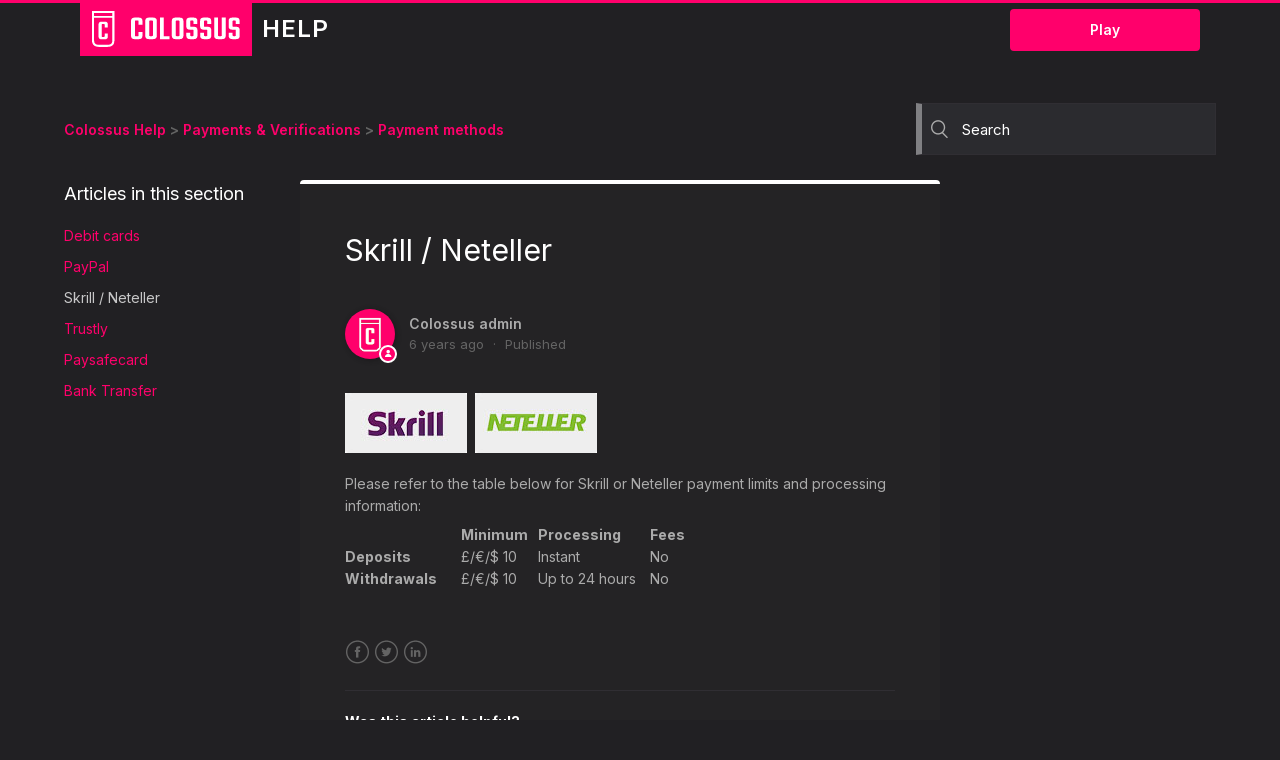

--- FILE ---
content_type: text/html; charset=UTF-8
request_url: https://www.colossusbets.com/help/skrill-neteller/
body_size: 9988
content:
<!DOCTYPE html>
<html lang="en-US">
<head>
    <title>Skrill / Neteller – Colossus Help</title>
    <meta http-equiv="Content-Type" content="text/html; charset=UTF-8" />
    <meta name='robots' content='index, follow, max-image-preview:large, max-snippet:-1, max-video-preview:-1' />
	<style>img:is([sizes="auto" i], [sizes^="auto," i]) { contain-intrinsic-size: 3000px 1500px }</style>
	
<!-- Google Tag Manager for WordPress by gtm4wp.com -->
<script data-cfasync="false" data-pagespeed-no-defer>
	var gtm4wp_datalayer_name = "dataLayer";
	var dataLayer = dataLayer || [];
</script>
<!-- End Google Tag Manager for WordPress by gtm4wp.com -->
	<!-- This site is optimized with the Yoast SEO plugin v26.8 - https://yoast.com/product/yoast-seo-wordpress/ -->
	<meta name="description" content="Please refer to the table below for Skrill or Neteller payment limits and processing information: Minimum Processing Fees ..." />
	<link rel="canonical" href="https://www.colossusbets.com/help/skrill-neteller/" />
	<meta property="og:locale" content="en_US" />
	<meta property="og:type" content="article" />
	<meta property="og:title" content="Skrill / Neteller – Colossus Help" />
	<meta property="og:description" content="Please refer to the table below for Skrill or Neteller payment limits and processing information: Minimum Processing Fees ..." />
	<meta property="og:url" content="https://www.colossusbets.com/help/skrill-neteller/" />
	<meta property="og:site_name" content="Colossus Help" />
	<meta property="article:published_time" content="2020-04-20T13:29:11+00:00" />
	<meta property="article:modified_time" content="2020-04-23T09:17:52+00:00" />
	<meta property="og:image" content="https://www.colossusbets.com/help/wp-content/uploads/2020/04/deposit-skrill.jpg" />
	<meta name="author" content="Colossus admin" />
	<meta name="twitter:card" content="summary_large_image" />
	<meta name="twitter:label1" content="Written by" />
	<meta name="twitter:data1" content="Colossus admin" />
	<script type="application/ld+json" class="yoast-schema-graph">{"@context":"https://schema.org","@graph":[{"@type":"Article","@id":"https://www.colossusbets.com/help/skrill-neteller/#article","isPartOf":{"@id":"https://www.colossusbets.com/help/skrill-neteller/"},"author":{"name":"Colossus admin","@id":"https://www.colossusbets.com/help/#/schema/person/fcdfdef2b0a1b249a614024d01d7ce31"},"headline":"Skrill / Neteller","datePublished":"2020-04-20T13:29:11+00:00","dateModified":"2020-04-23T09:17:52+00:00","mainEntityOfPage":{"@id":"https://www.colossusbets.com/help/skrill-neteller/"},"wordCount":33,"image":{"@id":"https://www.colossusbets.com/help/skrill-neteller/#primaryimage"},"thumbnailUrl":"https://www.colossusbets.com/help/wp-content/uploads/2020/04/deposit-skrill.jpg","articleSection":["Payment methods"],"inLanguage":"en-US"},{"@type":"WebPage","@id":"https://www.colossusbets.com/help/skrill-neteller/","url":"https://www.colossusbets.com/help/skrill-neteller/","name":"Skrill / Neteller – Colossus Help","isPartOf":{"@id":"https://www.colossusbets.com/help/#website"},"primaryImageOfPage":{"@id":"https://www.colossusbets.com/help/skrill-neteller/#primaryimage"},"image":{"@id":"https://www.colossusbets.com/help/skrill-neteller/#primaryimage"},"thumbnailUrl":"https://www.colossusbets.com/help/wp-content/uploads/2020/04/deposit-skrill.jpg","datePublished":"2020-04-20T13:29:11+00:00","dateModified":"2020-04-23T09:17:52+00:00","author":{"@id":"https://www.colossusbets.com/help/#/schema/person/fcdfdef2b0a1b249a614024d01d7ce31"},"description":"Please refer to the table below for Skrill or Neteller payment limits and processing information: Minimum Processing Fees ...","breadcrumb":{"@id":"https://www.colossusbets.com/help/skrill-neteller/#breadcrumb"},"inLanguage":"en-US","potentialAction":[{"@type":"ReadAction","target":["https://www.colossusbets.com/help/skrill-neteller/"]}]},{"@type":"ImageObject","inLanguage":"en-US","@id":"https://www.colossusbets.com/help/skrill-neteller/#primaryimage","url":"https://www.colossusbets.com/help/wp-content/uploads/2020/04/deposit-skrill.jpg","contentUrl":"https://www.colossusbets.com/help/wp-content/uploads/2020/04/deposit-skrill.jpg","width":122,"height":60},{"@type":"BreadcrumbList","@id":"https://www.colossusbets.com/help/skrill-neteller/#breadcrumb","itemListElement":[{"@type":"ListItem","position":1,"name":"Home","item":"https://www.colossusbets.com/help/"},{"@type":"ListItem","position":2,"name":"Skrill / Neteller"}]},{"@type":"WebSite","@id":"https://www.colossusbets.com/help/#website","url":"https://www.colossusbets.com/help/","name":"Colossus Help","description":"","potentialAction":[{"@type":"SearchAction","target":{"@type":"EntryPoint","urlTemplate":"https://www.colossusbets.com/help/?s={search_term_string}"},"query-input":{"@type":"PropertyValueSpecification","valueRequired":true,"valueName":"search_term_string"}}],"inLanguage":"en-US"},{"@type":"Person","@id":"https://www.colossusbets.com/help/#/schema/person/fcdfdef2b0a1b249a614024d01d7ce31","name":"Colossus admin","image":{"@type":"ImageObject","inLanguage":"en-US","@id":"https://www.colossusbets.com/help/#/schema/person/image/","url":"https://secure.gravatar.com/avatar/869f1c04eb4b4dbe33d55eac8993b4727330ab96e70ff4d8a30da049da569bf5?s=96&d=mm&r=g","contentUrl":"https://secure.gravatar.com/avatar/869f1c04eb4b4dbe33d55eac8993b4727330ab96e70ff4d8a30da049da569bf5?s=96&d=mm&r=g","caption":"Colossus admin"}}]}</script>
	<!-- / Yoast SEO plugin. -->


<script type="text/javascript">
/* <![CDATA[ */
window._wpemojiSettings = {"baseUrl":"https:\/\/s.w.org\/images\/core\/emoji\/16.0.1\/72x72\/","ext":".png","svgUrl":"https:\/\/s.w.org\/images\/core\/emoji\/16.0.1\/svg\/","svgExt":".svg","source":{"concatemoji":"https:\/\/www.colossusbets.com\/help\/wp-includes\/js\/wp-emoji-release.min.js?ver=6.8.3"}};
/*! This file is auto-generated */
!function(s,n){var o,i,e;function c(e){try{var t={supportTests:e,timestamp:(new Date).valueOf()};sessionStorage.setItem(o,JSON.stringify(t))}catch(e){}}function p(e,t,n){e.clearRect(0,0,e.canvas.width,e.canvas.height),e.fillText(t,0,0);var t=new Uint32Array(e.getImageData(0,0,e.canvas.width,e.canvas.height).data),a=(e.clearRect(0,0,e.canvas.width,e.canvas.height),e.fillText(n,0,0),new Uint32Array(e.getImageData(0,0,e.canvas.width,e.canvas.height).data));return t.every(function(e,t){return e===a[t]})}function u(e,t){e.clearRect(0,0,e.canvas.width,e.canvas.height),e.fillText(t,0,0);for(var n=e.getImageData(16,16,1,1),a=0;a<n.data.length;a++)if(0!==n.data[a])return!1;return!0}function f(e,t,n,a){switch(t){case"flag":return n(e,"\ud83c\udff3\ufe0f\u200d\u26a7\ufe0f","\ud83c\udff3\ufe0f\u200b\u26a7\ufe0f")?!1:!n(e,"\ud83c\udde8\ud83c\uddf6","\ud83c\udde8\u200b\ud83c\uddf6")&&!n(e,"\ud83c\udff4\udb40\udc67\udb40\udc62\udb40\udc65\udb40\udc6e\udb40\udc67\udb40\udc7f","\ud83c\udff4\u200b\udb40\udc67\u200b\udb40\udc62\u200b\udb40\udc65\u200b\udb40\udc6e\u200b\udb40\udc67\u200b\udb40\udc7f");case"emoji":return!a(e,"\ud83e\udedf")}return!1}function g(e,t,n,a){var r="undefined"!=typeof WorkerGlobalScope&&self instanceof WorkerGlobalScope?new OffscreenCanvas(300,150):s.createElement("canvas"),o=r.getContext("2d",{willReadFrequently:!0}),i=(o.textBaseline="top",o.font="600 32px Arial",{});return e.forEach(function(e){i[e]=t(o,e,n,a)}),i}function t(e){var t=s.createElement("script");t.src=e,t.defer=!0,s.head.appendChild(t)}"undefined"!=typeof Promise&&(o="wpEmojiSettingsSupports",i=["flag","emoji"],n.supports={everything:!0,everythingExceptFlag:!0},e=new Promise(function(e){s.addEventListener("DOMContentLoaded",e,{once:!0})}),new Promise(function(t){var n=function(){try{var e=JSON.parse(sessionStorage.getItem(o));if("object"==typeof e&&"number"==typeof e.timestamp&&(new Date).valueOf()<e.timestamp+604800&&"object"==typeof e.supportTests)return e.supportTests}catch(e){}return null}();if(!n){if("undefined"!=typeof Worker&&"undefined"!=typeof OffscreenCanvas&&"undefined"!=typeof URL&&URL.createObjectURL&&"undefined"!=typeof Blob)try{var e="postMessage("+g.toString()+"("+[JSON.stringify(i),f.toString(),p.toString(),u.toString()].join(",")+"));",a=new Blob([e],{type:"text/javascript"}),r=new Worker(URL.createObjectURL(a),{name:"wpTestEmojiSupports"});return void(r.onmessage=function(e){c(n=e.data),r.terminate(),t(n)})}catch(e){}c(n=g(i,f,p,u))}t(n)}).then(function(e){for(var t in e)n.supports[t]=e[t],n.supports.everything=n.supports.everything&&n.supports[t],"flag"!==t&&(n.supports.everythingExceptFlag=n.supports.everythingExceptFlag&&n.supports[t]);n.supports.everythingExceptFlag=n.supports.everythingExceptFlag&&!n.supports.flag,n.DOMReady=!1,n.readyCallback=function(){n.DOMReady=!0}}).then(function(){return e}).then(function(){var e;n.supports.everything||(n.readyCallback(),(e=n.source||{}).concatemoji?t(e.concatemoji):e.wpemoji&&e.twemoji&&(t(e.twemoji),t(e.wpemoji)))}))}((window,document),window._wpemojiSettings);
/* ]]> */
</script>
<style id='wp-emoji-styles-inline-css' type='text/css'>

	img.wp-smiley, img.emoji {
		display: inline !important;
		border: none !important;
		box-shadow: none !important;
		height: 1em !important;
		width: 1em !important;
		margin: 0 0.07em !important;
		vertical-align: -0.1em !important;
		background: none !important;
		padding: 0 !important;
	}
</style>
<link rel='stylesheet' id='wp-block-library-css' href='https://www.colossusbets.com/help/wp-includes/css/dist/block-library/style.min.css?ver=6.8.3' type='text/css' media='all' />
<style id='classic-theme-styles-inline-css' type='text/css'>
/*! This file is auto-generated */
.wp-block-button__link{color:#fff;background-color:#32373c;border-radius:9999px;box-shadow:none;text-decoration:none;padding:calc(.667em + 2px) calc(1.333em + 2px);font-size:1.125em}.wp-block-file__button{background:#32373c;color:#fff;text-decoration:none}
</style>
<style id='safe-svg-svg-icon-style-inline-css' type='text/css'>
.safe-svg-cover{text-align:center}.safe-svg-cover .safe-svg-inside{display:inline-block;max-width:100%}.safe-svg-cover svg{fill:currentColor;height:100%;max-height:100%;max-width:100%;width:100%}

</style>
<style id='global-styles-inline-css' type='text/css'>
:root{--wp--preset--aspect-ratio--square: 1;--wp--preset--aspect-ratio--4-3: 4/3;--wp--preset--aspect-ratio--3-4: 3/4;--wp--preset--aspect-ratio--3-2: 3/2;--wp--preset--aspect-ratio--2-3: 2/3;--wp--preset--aspect-ratio--16-9: 16/9;--wp--preset--aspect-ratio--9-16: 9/16;--wp--preset--color--black: #000000;--wp--preset--color--cyan-bluish-gray: #abb8c3;--wp--preset--color--white: #ffffff;--wp--preset--color--pale-pink: #f78da7;--wp--preset--color--vivid-red: #cf2e2e;--wp--preset--color--luminous-vivid-orange: #ff6900;--wp--preset--color--luminous-vivid-amber: #fcb900;--wp--preset--color--light-green-cyan: #7bdcb5;--wp--preset--color--vivid-green-cyan: #00d084;--wp--preset--color--pale-cyan-blue: #8ed1fc;--wp--preset--color--vivid-cyan-blue: #0693e3;--wp--preset--color--vivid-purple: #9b51e0;--wp--preset--gradient--vivid-cyan-blue-to-vivid-purple: linear-gradient(135deg,rgba(6,147,227,1) 0%,rgb(155,81,224) 100%);--wp--preset--gradient--light-green-cyan-to-vivid-green-cyan: linear-gradient(135deg,rgb(122,220,180) 0%,rgb(0,208,130) 100%);--wp--preset--gradient--luminous-vivid-amber-to-luminous-vivid-orange: linear-gradient(135deg,rgba(252,185,0,1) 0%,rgba(255,105,0,1) 100%);--wp--preset--gradient--luminous-vivid-orange-to-vivid-red: linear-gradient(135deg,rgba(255,105,0,1) 0%,rgb(207,46,46) 100%);--wp--preset--gradient--very-light-gray-to-cyan-bluish-gray: linear-gradient(135deg,rgb(238,238,238) 0%,rgb(169,184,195) 100%);--wp--preset--gradient--cool-to-warm-spectrum: linear-gradient(135deg,rgb(74,234,220) 0%,rgb(151,120,209) 20%,rgb(207,42,186) 40%,rgb(238,44,130) 60%,rgb(251,105,98) 80%,rgb(254,248,76) 100%);--wp--preset--gradient--blush-light-purple: linear-gradient(135deg,rgb(255,206,236) 0%,rgb(152,150,240) 100%);--wp--preset--gradient--blush-bordeaux: linear-gradient(135deg,rgb(254,205,165) 0%,rgb(254,45,45) 50%,rgb(107,0,62) 100%);--wp--preset--gradient--luminous-dusk: linear-gradient(135deg,rgb(255,203,112) 0%,rgb(199,81,192) 50%,rgb(65,88,208) 100%);--wp--preset--gradient--pale-ocean: linear-gradient(135deg,rgb(255,245,203) 0%,rgb(182,227,212) 50%,rgb(51,167,181) 100%);--wp--preset--gradient--electric-grass: linear-gradient(135deg,rgb(202,248,128) 0%,rgb(113,206,126) 100%);--wp--preset--gradient--midnight: linear-gradient(135deg,rgb(2,3,129) 0%,rgb(40,116,252) 100%);--wp--preset--font-size--small: 13px;--wp--preset--font-size--medium: 20px;--wp--preset--font-size--large: 36px;--wp--preset--font-size--x-large: 42px;--wp--preset--spacing--20: 0.44rem;--wp--preset--spacing--30: 0.67rem;--wp--preset--spacing--40: 1rem;--wp--preset--spacing--50: 1.5rem;--wp--preset--spacing--60: 2.25rem;--wp--preset--spacing--70: 3.38rem;--wp--preset--spacing--80: 5.06rem;--wp--preset--shadow--natural: 6px 6px 9px rgba(0, 0, 0, 0.2);--wp--preset--shadow--deep: 12px 12px 50px rgba(0, 0, 0, 0.4);--wp--preset--shadow--sharp: 6px 6px 0px rgba(0, 0, 0, 0.2);--wp--preset--shadow--outlined: 6px 6px 0px -3px rgba(255, 255, 255, 1), 6px 6px rgba(0, 0, 0, 1);--wp--preset--shadow--crisp: 6px 6px 0px rgba(0, 0, 0, 1);}:where(.is-layout-flex){gap: 0.5em;}:where(.is-layout-grid){gap: 0.5em;}body .is-layout-flex{display: flex;}.is-layout-flex{flex-wrap: wrap;align-items: center;}.is-layout-flex > :is(*, div){margin: 0;}body .is-layout-grid{display: grid;}.is-layout-grid > :is(*, div){margin: 0;}:where(.wp-block-columns.is-layout-flex){gap: 2em;}:where(.wp-block-columns.is-layout-grid){gap: 2em;}:where(.wp-block-post-template.is-layout-flex){gap: 1.25em;}:where(.wp-block-post-template.is-layout-grid){gap: 1.25em;}.has-black-color{color: var(--wp--preset--color--black) !important;}.has-cyan-bluish-gray-color{color: var(--wp--preset--color--cyan-bluish-gray) !important;}.has-white-color{color: var(--wp--preset--color--white) !important;}.has-pale-pink-color{color: var(--wp--preset--color--pale-pink) !important;}.has-vivid-red-color{color: var(--wp--preset--color--vivid-red) !important;}.has-luminous-vivid-orange-color{color: var(--wp--preset--color--luminous-vivid-orange) !important;}.has-luminous-vivid-amber-color{color: var(--wp--preset--color--luminous-vivid-amber) !important;}.has-light-green-cyan-color{color: var(--wp--preset--color--light-green-cyan) !important;}.has-vivid-green-cyan-color{color: var(--wp--preset--color--vivid-green-cyan) !important;}.has-pale-cyan-blue-color{color: var(--wp--preset--color--pale-cyan-blue) !important;}.has-vivid-cyan-blue-color{color: var(--wp--preset--color--vivid-cyan-blue) !important;}.has-vivid-purple-color{color: var(--wp--preset--color--vivid-purple) !important;}.has-black-background-color{background-color: var(--wp--preset--color--black) !important;}.has-cyan-bluish-gray-background-color{background-color: var(--wp--preset--color--cyan-bluish-gray) !important;}.has-white-background-color{background-color: var(--wp--preset--color--white) !important;}.has-pale-pink-background-color{background-color: var(--wp--preset--color--pale-pink) !important;}.has-vivid-red-background-color{background-color: var(--wp--preset--color--vivid-red) !important;}.has-luminous-vivid-orange-background-color{background-color: var(--wp--preset--color--luminous-vivid-orange) !important;}.has-luminous-vivid-amber-background-color{background-color: var(--wp--preset--color--luminous-vivid-amber) !important;}.has-light-green-cyan-background-color{background-color: var(--wp--preset--color--light-green-cyan) !important;}.has-vivid-green-cyan-background-color{background-color: var(--wp--preset--color--vivid-green-cyan) !important;}.has-pale-cyan-blue-background-color{background-color: var(--wp--preset--color--pale-cyan-blue) !important;}.has-vivid-cyan-blue-background-color{background-color: var(--wp--preset--color--vivid-cyan-blue) !important;}.has-vivid-purple-background-color{background-color: var(--wp--preset--color--vivid-purple) !important;}.has-black-border-color{border-color: var(--wp--preset--color--black) !important;}.has-cyan-bluish-gray-border-color{border-color: var(--wp--preset--color--cyan-bluish-gray) !important;}.has-white-border-color{border-color: var(--wp--preset--color--white) !important;}.has-pale-pink-border-color{border-color: var(--wp--preset--color--pale-pink) !important;}.has-vivid-red-border-color{border-color: var(--wp--preset--color--vivid-red) !important;}.has-luminous-vivid-orange-border-color{border-color: var(--wp--preset--color--luminous-vivid-orange) !important;}.has-luminous-vivid-amber-border-color{border-color: var(--wp--preset--color--luminous-vivid-amber) !important;}.has-light-green-cyan-border-color{border-color: var(--wp--preset--color--light-green-cyan) !important;}.has-vivid-green-cyan-border-color{border-color: var(--wp--preset--color--vivid-green-cyan) !important;}.has-pale-cyan-blue-border-color{border-color: var(--wp--preset--color--pale-cyan-blue) !important;}.has-vivid-cyan-blue-border-color{border-color: var(--wp--preset--color--vivid-cyan-blue) !important;}.has-vivid-purple-border-color{border-color: var(--wp--preset--color--vivid-purple) !important;}.has-vivid-cyan-blue-to-vivid-purple-gradient-background{background: var(--wp--preset--gradient--vivid-cyan-blue-to-vivid-purple) !important;}.has-light-green-cyan-to-vivid-green-cyan-gradient-background{background: var(--wp--preset--gradient--light-green-cyan-to-vivid-green-cyan) !important;}.has-luminous-vivid-amber-to-luminous-vivid-orange-gradient-background{background: var(--wp--preset--gradient--luminous-vivid-amber-to-luminous-vivid-orange) !important;}.has-luminous-vivid-orange-to-vivid-red-gradient-background{background: var(--wp--preset--gradient--luminous-vivid-orange-to-vivid-red) !important;}.has-very-light-gray-to-cyan-bluish-gray-gradient-background{background: var(--wp--preset--gradient--very-light-gray-to-cyan-bluish-gray) !important;}.has-cool-to-warm-spectrum-gradient-background{background: var(--wp--preset--gradient--cool-to-warm-spectrum) !important;}.has-blush-light-purple-gradient-background{background: var(--wp--preset--gradient--blush-light-purple) !important;}.has-blush-bordeaux-gradient-background{background: var(--wp--preset--gradient--blush-bordeaux) !important;}.has-luminous-dusk-gradient-background{background: var(--wp--preset--gradient--luminous-dusk) !important;}.has-pale-ocean-gradient-background{background: var(--wp--preset--gradient--pale-ocean) !important;}.has-electric-grass-gradient-background{background: var(--wp--preset--gradient--electric-grass) !important;}.has-midnight-gradient-background{background: var(--wp--preset--gradient--midnight) !important;}.has-small-font-size{font-size: var(--wp--preset--font-size--small) !important;}.has-medium-font-size{font-size: var(--wp--preset--font-size--medium) !important;}.has-large-font-size{font-size: var(--wp--preset--font-size--large) !important;}.has-x-large-font-size{font-size: var(--wp--preset--font-size--x-large) !important;}
:where(.wp-block-post-template.is-layout-flex){gap: 1.25em;}:where(.wp-block-post-template.is-layout-grid){gap: 1.25em;}
:where(.wp-block-columns.is-layout-flex){gap: 2em;}:where(.wp-block-columns.is-layout-grid){gap: 2em;}
:root :where(.wp-block-pullquote){font-size: 1.5em;line-height: 1.6;}
</style>
<link rel='stylesheet' id='normalize-css' href='https://www.colossusbets.com/help/wp-content/themes/colossus-help/css/normalize.css?ver=2.0.2' type='text/css' media='all' />
<link rel='stylesheet' id='main-css' href='https://www.colossusbets.com/help/wp-content/themes/colossus-help/css/style.css?ver=2.0.2' type='text/css' media='all' />
<script type="text/javascript" src="https://www.colossusbets.com/help/wp-includes/js/jquery/jquery.min.js?ver=3.7.1" id="jquery-core-js"></script>
<script type="text/javascript" src="https://www.colossusbets.com/help/wp-includes/js/jquery/jquery-migrate.min.js?ver=3.4.1" id="jquery-migrate-js"></script>
<link rel="https://api.w.org/" href="https://www.colossusbets.com/help/wp-json/" /><link rel="alternate" title="JSON" type="application/json" href="https://www.colossusbets.com/help/wp-json/wp/v2/posts/1685" /><link rel="EditURI" type="application/rsd+xml" title="RSD" href="https://www.colossusbets.com/help/xmlrpc.php?rsd" />
<meta name="generator" content="WordPress 6.8.3" />
<link rel='shortlink' href='https://www.colossusbets.com/help/?p=1685' />
<link rel="alternate" title="oEmbed (JSON)" type="application/json+oembed" href="https://www.colossusbets.com/help/wp-json/oembed/1.0/embed?url=https%3A%2F%2Fwww.colossusbets.com%2Fhelp%2Fskrill-neteller%2F" />
<link rel="alternate" title="oEmbed (XML)" type="text/xml+oembed" href="https://www.colossusbets.com/help/wp-json/oembed/1.0/embed?url=https%3A%2F%2Fwww.colossusbets.com%2Fhelp%2Fskrill-neteller%2F&#038;format=xml" />

<!-- Google Tag Manager for WordPress by gtm4wp.com -->
<!-- GTM Container placement set to footer -->
<script data-cfasync="false" data-pagespeed-no-defer type="text/javascript">
	var dataLayer_content = {"pagePostType":"post","pagePostType2":"single-post","pageCategory":["payment-methods"],"pagePostAuthor":"Colossus admin"};
	dataLayer.push( dataLayer_content );
</script>
<script data-cfasync="false" data-pagespeed-no-defer type="text/javascript">
(function(w,d,s,l,i){w[l]=w[l]||[];w[l].push({'gtm.start':
new Date().getTime(),event:'gtm.js'});var f=d.getElementsByTagName(s)[0],
j=d.createElement(s),dl=l!='dataLayer'?'&l='+l:'';j.async=true;j.src=
'//www.googletagmanager.com/gtm.js?id='+i+dl;f.parentNode.insertBefore(j,f);
})(window,document,'script','dataLayer','GTM-5G5KQDJ');
</script>
<!-- End Google Tag Manager for WordPress by gtm4wp.com -->    <link rel="stylesheet" href="https://use.typekit.net/tbg4leb.css">
  
    <link rel="shortcut icon" type="image/x-icon" href="//theme.zdassets.com/theme_assets/2251455/8ea3012f8759412bafaffd7d07248ed1e75d8afa.ico" />
    <link rel="apple-touch-icon" sizes="57x57" href="https://www.colossusbets.com/assets/favicon/apple-icon-57x57.png">
    <link rel="apple-touch-icon" sizes="60x60" href="https://www.colossusbets.com/assets/favicon/apple-icon-60x60.png">
    <link rel="apple-touch-icon" sizes="72x72" href="https://www.colossusbets.com/assets/favicon/apple-icon-72x72.png">
    <link rel="apple-touch-icon" sizes="76x76" href="https://www.colossusbets.com/assets/favicon/apple-icon-76x76.png">
    <link rel="apple-touch-icon" sizes="114x114" href="https://www.colossusbets.com/assets/favicon/apple-icon-114x114.png">
    <link rel="apple-touch-icon" sizes="120x120" href="https://www.colossusbets.com/assets/favicon/apple-icon-120x120.png">
    <link rel="apple-touch-icon" sizes="144x144" href="https://www.colossusbets.com/assets/favicon/apple-icon-144x144.png">
    <link rel="apple-touch-icon" sizes="152x152" href="https://www.colossusbets.com/assets/favicon/apple-icon-152x152.png">
    <link rel="apple-touch-icon" sizes="180x180" href="https://www.colossusbets.com/assets/favicon/apple-icon-180x180.png">
    <link rel="icon" type="image/png" sizes="192x192" href="https://www.colossusbets.com/assets/favicon/android-icon-192x192.png">
    <link rel="icon" type="image/png" sizes="32x32" href="https://www.colossusbets.com/assets/favicon/favicon-32x32.png">
    <link rel="icon" type="image/png" sizes="96x96" href="https://www.colossusbets.com/assets/favicon/favicon-96x96.png">
    <link rel="icon" type="image/png" sizes="16x16" href="https://www.colossusbets.com/assets/favicon/favicon-16x16.png">

    <meta name="google-site-verification" content="PC7ZXkpTs4y5ybxNUXWmljlwQcrFguCc_H1gx8nGJfY" />
    <meta property="og:image" content="https://i.postimg.cc/6qTGMmFm/helpGL.jpg"/>
    <meta content="width=device-width, initial-scale=1.0, maximum-scale=1.0, user-scalable=0" name="viewport" />

</head>
<body class="wp-singular post-template-default single single-post postid-1685 single-format-standard wp-theme-colossus-help">
      <div class="header-outer">
        <header class="header container">
          <div class="logo">
            <a title="Home" href="https://www.colossusbets.com/help">
                <span class="image">
                    <img src="https://www.colossusbets.com/help/wp-content/themes/colossus-help/img/cb-logo-white.svg" style="max-height:36px" alt="Logo">
                </span>
                <span class="text">HELP</span>
            </a>
            </div>
            <div class="nav-wrapper">
                <span class="icon-menu"></span>
                <nav class="user-nav" id="user-nav">

                </nav>

                <div id="custom_html-2" class="widget_text widget_custom_html widget header-widget"><div class="textwidget custom-html-widget"><a href="https://www.colossusbets.com/?utm_source=Colossus&utm_medium=Help&utm_campaign=P&utm_term=mutliple&utm_content=multiple&btag=Colossus_Help_P_multiple" target="blank">
<input class="button tertiary" name="commit" type="submit" value="Play" >
</a></div></div>            </div>
        </header>
      </div>

      <main role="main"><div class="container-divider"></div>
<div class="container">
    <nav class="sub-nav">
        <ol class="breadcrumbs">
            <li title="Colossus Help"><a href="https://www.colossusbets.com/help">Colossus Help</a></li><li title="Payments &amp; Verifications"><a href="https://www.colossusbets.com/help/category/payments-verifications/">Payments &amp; Verifications</a></li><li title="Payment methods"><a href="https://www.colossusbets.com/help/category/payments-verifications/payment-methods/">Payment methods</a></li>        </ol>

                    <form role="search" class="search" data-search="" action="https://www.colossusbets.com/help" accept-charset="UTF-8" method="get">
                <input type="hidden" name="category_name" id="category" value="payment-methods">
                <input type="search" name="s" id="query" placeholder="Search" aria-label="Search">
            </form>
    </nav>

    <div class="article-container" id="article-container">
        <section class="article-sidebar">
            <section class="section-articles collapsible-sidebar">
                                    <h3 class="collapsible-sidebar-title sidenav-title">Articles in this section</h3>
                    <ul>
                                                    <li>
                                <a href="https://www.colossusbets.com/help/debit-cards/" class="sidenav-item ">Debit cards</a>
                            </li>
                                                        <li>
                                <a href="https://www.colossusbets.com/help/paypal/" class="sidenav-item ">PayPal</a>
                            </li>
                                                        <li>
                                <a href="https://www.colossusbets.com/help/skrill-neteller/" class="sidenav-item current-article">Skrill / Neteller</a>
                            </li>
                                                        <li>
                                <a href="https://www.colossusbets.com/help/trustly/" class="sidenav-item ">Trustly</a>
                            </li>
                                                        <li>
                                <a href="https://www.colossusbets.com/help/paysafecard/" class="sidenav-item ">Paysafecard</a>
                            </li>
                                                        <li>
                                <a href="https://www.colossusbets.com/help/bank-transfer/" class="sidenav-item ">Bank Transfer</a>
                            </li>
                                                </ul>

            </section>
        </section>

        <article class="article">
            <header class="article-header">
                <h1 title="Skrill / Neteller" class="article-title">Skrill / Neteller</h1>
                <div class="article-author">
                    <div class="avatar article-avatar">
                        <span class="icon-agent"></span>
                        <img src="https://www.colossusbets.com/help/wp-content/themes/colossus-help/img/colossushelp-avatar-new.png" alt="Avatar" class="user-avatar">
                    </div>
                    <div class="article-meta">
                        Colossus admin                            <ul class="meta-group">
                                <li class="meta-data">
                                    <time data-datetime="relative">
                                                                                6 years ago                                    </time>
                                </li>
                                <li class="meta-data">Published</li>
                            </ul>
                    </div>
                </div>
            </header>

            <section class="article-info">
                <div class="article-content">
                    <div class="article-body">
                        <p><img decoding="async" src="https://www.colossusbets.com/help/wp-content/uploads/2020/04/deposit-skrill.jpg" alt="deposit-skrill.jpg">&nbsp;&nbsp;<img decoding="async" src="https://www.colossusbets.com/help/wp-content/uploads/2020/04/deposit-neteller.jpg" alt="deposit-neteller.jpg"></p>
<p>Please refer to the table below for Skrill or Neteller payment limits and processing information:</p>
<table width="63%">
<tbody>
<tr>
<td><strong>&nbsp;</strong></td>
<td><strong>Minimum</strong></td>
<td><strong>Processing</strong></td>
<td><strong>Fees</strong></td>
</tr>
<tr>
<td><strong>Deposits</strong></td>
<td>£/€/$ 10</td>
<td>Instant</td>
<td>No</td>
</tr>
<tr>
<td><strong>Withdrawals&nbsp; &nbsp;</strong></td>
<td>£/€/$ 10</td>
<td>Up to 24 hours</td>
<td>No</td>
</tr>
</tbody>
</table>
                    </div>

                    <div class="article-attachments">
                        <ul class="attachments">

                        </ul>
                    </div>
                </div>
            </section>

            <footer>
                <div class="article-footer">
                    <div class="article-share">
                        <ul class="share">
                                                        <li><a href="https://www.facebook.com/share.php?title=Skrill%20%2F%20Neteller&amp;u=https%3A%2F%2Fwww.colossusbets.com%2Fhelp%2Fskrill-neteller%2F" class="share-facebook">Facebook</a></li>
                            <li><a href="https://twitter.com/share?lang=en&amp;text=Skrill%20%2F%20Neteller&amp;url=https%3A%2F%2Fwww.colossusbets.com%2Fhelp%2Fskrill-neteller%2F" class="share-twitter">Twitter</a></li>
                            <li><a href="https://www.linkedin.com/shareArticle?mini=true&amp;source=Colossus+Bets&amp;title=Skrill%20%2F%20Neteller&amp;url=https%3A%2F%2Fwww.colossusbets.com%2Fhelp%2Fskrill-neteller%2F" class="share-linkedin">LinkedIn</a></li>
                        </ul>
                    </div>
                </div>
				
				<div class="article-votes">
					
<div class="helpful ">

		<div class="helpful-header">
		<h3 class="helpful-headline">Was this article helpful?</h3>	</div><!-- .helpful-header -->
	
	<div class="helpful-content" role="alert">
		<span>0 out of 0 found this helpful.</span>
	</div><!-- .helpful-content -->

		<div class="helpful-controls">

		<div>
			<button class="helpful-pro helpful-button" type="button" data-value="pro" data-post="1685" role="button">
				Yes							</button>
		</div>

		<div>
			<button class="helpful-contra helpful-button" type="button" data-value="contra" data-post="1685" role="button">
				No							</button>
		</div>

	</div><!-- .helpful-controls -->
	
	
</div><!-- .helpful -->
					<p class="article-more-questions">Have more questions? <a href="https://www.colossusbets.com/help/new-request/">Submit a request</a></p>
				</div>
				
                <div class="article-return-to-top">
                    <a href="#article-container">Return to top<span class="icon-arrow-up"></span></a>
                </div>
            </footer>

            <section class="article-relatives">

                <section class="related-articles">
                    <div id="yarpp_widget-2" class="widget_yarpp_widget widget"><div class='yarpp yarpp-related yarpp-related-widget yarpp-template-yarpp-template-list'>
<h3 class="related-articles-title">Related articles</h3>

<ul><li><a href="https://www.colossusbets.com/help/debit-cards/" rel="nofollow">Debit cards</a></li>
<li><a href="https://www.colossusbets.com/help/paypal/" rel="nofollow">PayPal</a></li>
<li><a href="https://www.colossusbets.com/help/trustly/" rel="nofollow">Trustly</a></li>
<li><a href="https://www.colossusbets.com/help/paysafecard/" rel="nofollow">Paysafecard</a></li>
<li><a href="https://www.colossusbets.com/help/bank-transfer/" rel="nofollow">Bank Transfer</a></li></ul>
</div>
</div>                </section>
            </section>
        </article>
    </div>

</div>
  </main>

  <div class="footer">
        <div id="custom_html-3" class="widget_text widget_custom_html widget"><div class="textwidget custom-html-widget"><div id="wallet-footer">
	<div class="top-content">
		<div class="footer-container flex flex-row justify-center">
			<div _classs="grid grid-cols-2 sm:grid-cols-3 md:grid-cols-6" class="footer-grid max-w-app-max-width">
				<div class="grid grid-cols-2 sm:grid-cols-3 lg:flex lg:flex-row justify-start footer-aux">
					<div class="footer-section lg:pl-custom-18">
						<div class="some-container"><span class="block">Blog</span><a class="cursor-pointer" href="https://www.colossusbets.com/blog/category/sport/?utm_source=Colossushelp&utm_medium=Footer&utm_campaign=Sport" target="_blank">Sport <i class="wallet-icon cb-icon-ext text-pink"></i></a><a class="cursor-pointer" href="https://www.colossusbets.com/blog/category/racing/?utm_source=Colossushelp&utm_medium=Footer&utm_campaign=racing" target="_blank">Racing <i class="wallet-icon cb-icon-ext text-pink"></i></a><a class="cursor-pointer" href="https://www.colossusbets.com/blog/category/insights/?utm_source=Colossushelp&utm_medium=Footer&utm_campaign=insight" target="_blank">Insight <i class="wallet-icon cb-icon-ext text-pink"></i></a></div>
					</div>
					<div class="footer-section">
						<div class="some-container"><span class="block">Colossus</span><a class="cursor-pointer" href="https://www.colossusbets.com/blog/category/conscious-colossus/?utm_source=Colossushelp&utm_medium=Footer&utm_campaign=CC" target="_blank">Conscious Colossus <i class="wallet-icon cb-icon-ext text-pink"></i></a><a class="cursor-pointer" href="https://corporate.colossusbets.com/" target="_blank">Corporate <i class="wallet-icon cb-icon-ext text-pink"></i></a><a class="cursor-pointer" href="https://corporate.colossusbets.com/careers" target="_blank">Careers <i class="wallet-icon cb-icon-ext text-pink"></i></a><a class="cursor-pointer" href="https://corporate.colossusbets.com/press" target="_blank">Press <i class="wallet-icon cb-icon-ext text-pink"></i></a></div>
					</div>
					<div class="footer-section">
						<div class="some-container"><span class="block">Support</span><a class="cursor-pointer" href="https://www.colossusbets.com/help/?utm_source=Colossushelp&utm_medium=Footer&utm_campaign=Help" target="_blank">Help <i class="wallet-icon cb-icon-ext text-pink"></i></a><a class="cursor-pointer break-element" href="https://www.colossusbets.com/help/12-disputes-and-complaints/?utm_source=Colossushelp&utm_medium=Footer&utm_campaign=Terms" target="_blank">Complaints procedure <i class="wallet-icon cb-icon-ext text-pink"></i></a></div>
					</div>
					<div class="footer-section">
						<div class="some-container"><span class="block">Regulation</span><a class="cursor-pointer" href="https://www.colossusbets.com/help/category/terms-of-play-policies/privacy-policy/?utm_source=Colossushelp&utm_medium=Footer&utm_campaign=Privacy" target="_blank">Privacy policy <i class="wallet-icon cb-icon-ext text-pink"></i></a><a class="cursor-pointer" href="https://www.colossusbets.com/help/category/terms-of-play-policies/terms-of-play/?utm_source=Colossushelp&utm_medium=Footer&utm_campaign=Terms" target="_blank">Terms of play <i class="wallet-icon cb-icon-ext text-pink"></i></a><a class="cursor-pointer" href="https://www.colossusbets.com/help/category/terms-of-play-policies/cookie-policy/?utm_source=Colossushelp&utm_medium=Footer&utm_campaign=Cookie" target="_blank">Cookie policy <i class="wallet-icon cb-icon-ext text-pink"></i></a><a class="cursor-pointer" href="https://www.colossusbets.com/help/category/terms-of-play-policies/responsible-gambling/?utm_source=Colossushelp&utm_medium=Footer&utm_campaign=Responsible_gambling" target="_blank">Responsible gambling <i class="wallet-icon cb-icon-ext text-pink"></i></a></div>
					</div>
					<div class="footer-section lg:hidden">
						<div class="some-container"><span class="block">Follow us on</span><a class="cursor-pointer" href="https://www.facebook.com/SportsBigger/" target="_blank"><i class="wallet-icon cb-icon-facebook social-network"></i>Facebook</a><a class="cursor-pointer" href="https://twitter.com/ColossusBets" target="_blank"><i class="wallet-icon cb-icon-twitter social-network"></i>Twitter</a><a class="cursor-pointer" href="https://www.instagram.com/colossusbets_/" target="_blank"><i class="wallet-icon cb-icon-instagram social-network"></i>Instagram</a><a class="cursor-pointer" href="https://www.youtube.com/user/ColossusBets" target="_blank"><i class="wallet-icon cb-icon-youtube social-network"></i>YouTube</a></div>
					</div>
				</div>
				<div class="footer-section _pr-custom-30 hidden lg:block">
					<span class="block whitespace-nowrap">Follow us on</span>
					<div class="social-desktop-container"><a class="cursor-pointer" href="https://www.facebook.com/SportsBigger/" target="_blank"><i class="wallet-icon cb-icon-facebook social-network"></i>Facebook</a><a class="cursor-pointer" href="https://twitter.com/ColossusBets" target="_blank"><i class="wallet-icon cb-icon-twitter social-network"></i>Twitter</a><a class="cursor-pointer" href="https://www.instagram.com/colossusbets_/" target="_blank"><i class="wallet-icon cb-icon-instagram social-network"></i>Instagram</a><a class="cursor-pointer" href="https://www.youtube.com/user/ColossusBets" target="_blank"><i class="wallet-icon cb-icon-youtube social-network"></i>YouTube</a></div>
				</div>
			</div>
		</div>
	</div>
	<div class="bottom-content flex flex-row justify-center">
		<div class="_footer-container max-w-app-max-width">
			<div class="grid grid-cols-1 lg:grid-cols-2">
				<div class="footer-section">
					<div class="flex flex-row justify-content-start">
						<div class="block left-box"><img class="left-image min_age" src="//d20xk4sxen1bs2.cloudfront.net/images/wallet/18logo.svg"></div>
						<div class="regulatory-text">
							<span _ngcontent-mwl-c480="">© Copyright Colossus Bets 2023. All Rights Reserved. </span><span class="block">ColossusBets Limited is licensed and regulated in Great Britain </span><span class="block">by the Gambling Commission under account number <a href="https://registers.gamblingcommission.gov.uk/31514" class="cursor-pointer"><span class="underline">31514.</span></a></span><!---->
						</div>
					</div>
				</div>
				<div class="footer-section">
					<div class="grid grid-cols-3 sm:grid-cols-6 w-full justify-between footer-images-links items-center"><a class="right-image apple" href="https://colossusbets.onelink.me/zi1m?pid=Colossus&c=footer_ios&af_dp=cbionic%3A%2F%2F%2F" target="_blank"><img src="//d20xk4sxen1bs2.cloudfront.net/assets/images/wallet/apple-appstore.svg"></a><a class="right-image android" href="https://colossusbets.onelink.me/XUql?pid=Colossus&c=footer_android&af_dp=cbionic%3A%2F%2F%2F" target="_blank"><img src="//d20xk4sxen1bs2.cloudfront.net/assets/images/wallet/android-googleplay.png"></a><a class="right-image bga" href="https://www.begambleaware.org/" target="_blank"><img class="invert" src="//d20xk4sxen1bs2.cloudfront.net/assets/images/wallet/logo-gamble-aware-smaller.png"></a><a class="right-image gambling-comission" href="https://www.gamblingcommission.gov.uk/" target="_blank"><img class="invert" src="//d20xk4sxen1bs2.cloudfront.net/assets/images/wallet/logo-gambling-comission.png"></a><a class="right-image ibas" href="https://www.ibas-uk.com/" target="_blank"><img src="//d20xk4sxen1bs2.cloudfront.net/assets/images/wallet/ibas.png"></a><a class="right-image gam-stop" href="https://www.gamstop.co.uk/" target="_blank"><img src="//d20xk4sxen1bs2.cloudfront.net/assets/images/wallet/gam-stop.png"></a></div>
				</div>
			</div>
		</div>
	</div>
</div></div></div>        <div class="clearfix"></div>
  </div>
  <script type="speculationrules">
{"prefetch":[{"source":"document","where":{"and":[{"href_matches":"\/help\/*"},{"not":{"href_matches":["\/help\/wp-*.php","\/help\/wp-admin\/*","\/help\/wp-content\/uploads\/*","\/help\/wp-content\/*","\/help\/wp-content\/plugins\/*","\/help\/wp-content\/themes\/colossus-help\/*","\/help\/*\\?(.+)"]}},{"not":{"selector_matches":"a[rel~=\"nofollow\"]"}},{"not":{"selector_matches":".no-prefetch, .no-prefetch a"}}]},"eagerness":"conservative"}]}
</script>

<!-- GTM Container placement set to footer -->
<!-- Google Tag Manager (noscript) -->
				<noscript><iframe src="https://www.googletagmanager.com/ns.html?id=GTM-5G5KQDJ" height="0" width="0" style="display:none;visibility:hidden" aria-hidden="true"></iframe></noscript>
<!-- End Google Tag Manager (noscript) --><link rel='stylesheet' id='so-css-colossus-help-css' href='https://www.colossusbets.com/help/wp-content/uploads/so-css/so-css-colossus-help.css?ver=1660309507' type='text/css' media='all' />
<script type="text/javascript" src="https://www.colossusbets.com/help/wp-content/plugins/duracelltomi-google-tag-manager/dist/js/gtm4wp-form-move-tracker.js?ver=1.22.3" id="gtm4wp-form-move-tracker-js"></script>
<script type="text/javascript" src="https://www.colossusbets.com/help/wp-content/themes/colossus-help/js/app.js?ver=2.0.2" id="theme-script-js"></script>
<script type="text/javascript" id="helpful-js-extra">
/* <![CDATA[ */
var helpful = {"ajax_url":"https:\/\/www.colossusbets.com\/help\/wp-admin\/admin-ajax.php","ajax_data":{"user_id":"9dfba3dbd31dfb3a684fd7174e4b1bb2","_wpnonce":"543c61d208"}};
/* ]]> */
</script>
<script type="text/javascript" src="https://www.colossusbets.com/help/wp-content/plugins/helpful/core/assets/js/helpful.js?ver=5.5.17" id="helpful-js"></script>
<!-- Start of LiveChat (www.livechatinc.com) code -->
<script type="text/javascript">
window.__lc = window.__lc || {};
window.__lc.license = 8864744;
(function() {
  var lc = document.createElement('script'); lc.type = 'text/javascript'; lc.async = true;
  lc.src = ('https:' == document.location.protocol ? 'https://' : 'http://') + 'cdn.livechatinc.com/tracking.js';
  var s = document.getElementsByTagName('script')[0]; s.parentNode.insertBefore(lc, s);
})();
</script>
<!-- End of LiveChat code -->
</body>

</html>

--- FILE ---
content_type: text/css
request_url: https://www.colossusbets.com/help/wp-content/themes/colossus-help/css/normalize.css?ver=2.0.2
body_size: 7497
content:
/*! normalize.css v3.0.3 | MIT License | github.com/necolas/normalize.css */
/**
 * 1. Set default font family to sans-serif.
 * 2. Prevent iOS and IE text size adjust after device orientation change,
 *    without disabling user zoom.
 */
html {
  font-family: sans-serif;
  /* 1 */
  -ms-text-size-adjust: 100%;
  /* 2 */
  -webkit-text-size-adjust: 100%;
  /* 2 */ }
/**
 * Remove default margin.
 */
body {
  margin: 0; }
/* HTML5 display definitions
   ========================================================================== */
/**
 * Correct `block` display not defined for any HTML5 element in IE 8/9.
 * Correct `block` display not defined for `details` or `summary` in IE 10/11
 * and Firefox.
 * Correct `block` display not defined for `main` in IE 11.
 */
article,
aside,
details,
figcaption,
figure,
footer,
header,
hgroup,
main,
menu,
nav,
section,
summary {
  display: block; }
/**
 * 1. Correct `inline-block` display not defined in IE 8/9.
 * 2. Normalize vertical alignment of `progress` in Chrome, Firefox, and Opera.
 */
audio,
canvas,
progress,
video {
  display: inline-block;
  /* 1 */
  vertical-align: baseline;
  /* 2 */ }
/**
 * Prevent modern browsers from displaying `audio` without controls.
 * Remove excess height in iOS 5 devices.
 */
audio:not([controls]) {
  display: none;
  height: 0; }
/**
 * Address `[hidden]` styling not present in IE 8/9/10.
 * Hide the `template` element in IE 8/9/10/11, Safari, and Firefox < 22.
 */
[hidden],
template {
  display: none; }
/* Links
   ========================================================================== */
/**
 * Remove the gray background color from active links in IE 10.
 */
a {
  background-color: transparent; }
/**
 * Improve readability of focused elements when they are also in an
 * active/hover state.
 */
a:active,
a:hover {
  outline: 0; }
/* Text-level semantics
   ========================================================================== */
/**
 * Address styling not present in IE 8/9/10/11, Safari, and Chrome.
 */
abbr[title] {
  border-bottom: 1px dotted; }
/**
 * Address style set to `bolder` in Firefox 4+, Safari, and Chrome.
 */
b,
strong {
  font-weight: bold; }
/**
 * Address styling not present in Safari and Chrome.
 */
dfn {
  font-style: italic; }
/**
 * Address variable `h1` font-size and margin within `section` and `article`
 * contexts in Firefox 4+, Safari, and Chrome.
 */
h1 {
  font-size: 2em;
  margin: 0.67em 0; }
/**
 * Address styling not present in IE 8/9.
 */
mark {
  background: #ff0;
  color: #000; }
/**
 * Address inconsistent and variable font size in all browsers.
 */
small {
  font-size: 80%; }
/**
 * Prevent `sub` and `sup` affecting `line-height` in all browsers.
 */
sub,
sup {
  font-size: 75%;
  line-height: 0;
  position: relative;
  vertical-align: baseline; }
sup {
  top: -0.5em; }
sub {
  bottom: -0.25em; }
/* Embedded content
   ========================================================================== */
/**
 * Remove border when inside `a` element in IE 8/9/10.
 */
img {
  border: 0; }
/**
 * Correct overflow not hidden in IE 9/10/11.
 */
svg:not(:root) {
  overflow: hidden; }
/* Grouping content
   ========================================================================== */
/**
 * Address margin not present in IE 8/9 and Safari.
 */
figure {
  margin: 1em 40px; }
/**
 * Address differences between Firefox and other browsers.
 */
hr {
  box-sizing: content-box;
  height: 0; }
/**
 * Contain overflow in all browsers.
 */
pre {
  overflow: auto; }
/**
 * Address odd `em`-unit font size rendering in all browsers.
 */
code,
kbd,
pre,
samp {
  font-family: monospace, monospace;
  font-size: 1em; }
/* Forms
   ========================================================================== */
/**
 * Known limitation: by default, Chrome and Safari on OS X allow very limited
 * styling of `select`, unless a `border` property is set.
 */
/**
 * 1. Correct color not being inherited.
 *    Known issue: affects color of disabled elements.
 * 2. Correct font properties not being inherited.
 * 3. Address margins set differently in Firefox 4+, Safari, and Chrome.
 */
button,
input,
optgroup,
select,
textarea {
  color: inherit;
  /* 1 */
  font: inherit;
  /* 2 */
  margin: 0;
  /* 3 */ }
/**
 * Address `overflow` set to `hidden` in IE 8/9/10/11.
 */
button {
  overflow: visible; }
/**
 * Address inconsistent `text-transform` inheritance for `button` and `select`.
 * All other form control elements do not inherit `text-transform` values.
 * Correct `button` style inheritance in Firefox, IE 8/9/10/11, and Opera.
 * Correct `select` style inheritance in Firefox.
 */
button,
select {
  text-transform: none; }
/**
 * 1. Avoid the WebKit bug in Android 4.0.* where (2) destroys native `audio`
 *    and `video` controls.
 * 2. Correct inability to style clickable `input` types in iOS.
 * 3. Improve usability and consistency of cursor style between image-type
 *    `input` and others.
 */
button,
html input[type="button"],
input[type="reset"],
input[type="submit"] {
  -webkit-appearance: button;
  /* 2 */
  cursor: pointer;
  /* 3 */ }
/**
 * Re-set default cursor for disabled elements.
 */
button[disabled],
html input[disabled] {
  cursor: default; }
/**
 * Remove inner padding and border in Firefox 4+.
 */
button::-moz-focus-inner,
input::-moz-focus-inner {
  border: 0;
  padding: 0; }
/**
 * Address Firefox 4+ setting `line-height` on `input` using `!important` in
 * the UA stylesheet.
 */
input {
  line-height: normal; }
/**
 * It's recommended that you don't attempt to style these elements.
 * Firefox's implementation doesn't respect box-sizing, padding, or width.
 *
 * 1. Address box sizing set to `content-box` in IE 8/9/10.
 * 2. Remove excess padding in IE 8/9/10.
 */
input[type="checkbox"],
input[type="radio"] {
  box-sizing: border-box;
  /* 1 */
  padding: 0;
  /* 2 */ }
/**
 * Fix the cursor style for Chrome's increment/decrement buttons. For certain
 * `font-size` values of the `input`, it causes the cursor style of the
 * decrement button to change from `default` to `text`.
 */
input[type="number"]::-webkit-inner-spin-button,
input[type="number"]::-webkit-outer-spin-button {
  height: auto; }
/**
 * 1. Address `appearance` set to `searchfield` in Safari and Chrome.
 * 2. Address `box-sizing` set to `border-box` in Safari and Chrome.
 */
input[type="search"] {
  -webkit-appearance: textfield;
  /* 1 */
  box-sizing: content-box;
  /* 2 */ }
/**
 * Remove inner padding and search cancel button in Safari and Chrome on OS X.
 * Safari (but not Chrome) clips the cancel button when the search input has
 * padding (and `textfield` appearance).
 */
input[type="search"]::-webkit-search-cancel-button,
input[type="search"]::-webkit-search-decoration {
  -webkit-appearance: none; }
/**
 * Define consistent border, margin, and padding.
 */
fieldset {
  border: 1px solid #c0c0c0;
  margin: 0 2px;
  padding: 0.35em 0.625em 0.75em; }
/**
 * 1. Correct `color` not being inherited in IE 8/9/10/11.
 * 2. Remove padding so people aren't caught out if they zero out fieldsets.
 */
legend {
  border: 0;
  /* 1 */
  padding: 0;
  /* 2 */ }
/**
 * Remove default vertical scrollbar in IE 8/9/10/11.
 */
textarea {
  overflow: auto; }
/**
 * Don't inherit the `font-weight` (applied by a rule above).
 * NOTE: the default cannot safely be changed in Chrome and Safari on OS X.
 */
optgroup {
  font-weight: bold; }
/* Tables
   ========================================================================== */
/**
 * Remove most spacing between table cells.
 */
table {
  border-collapse: collapse;
  border-spacing: 0; }
td,
th {
  padding: 0; }
@font-face {
  font-family: "entypo";
  src: url(entypo-3abe7740fe6a52bc50b230991f869092.eot);
  src: url(entypo-3abe7740fe6a52bc50b230991f869092.eot?#iefix) format("embedded-opentype"), url(entypo-5adc1c49be0325a8cdac239d1b0b05ad.woff) format("woff"), url(entypo-d19e604cb2db8e8a56bd13031d6e2b32.ttf) format("truetype"), url(entypo-871383d0cf0ec0b749040df783006519.svg#entypo) format("svg");
  font-weight: normal;
  font-style: normal; }
@media screen and (-webkit-min-device-pixel-ratio: 0) {
  @font-face {
    font-family: "entypo";
    src: url(entypo-871383d0cf0ec0b749040df783006519.svg#entypo) format("svg"); } }
@font-face {
  font-family: "copenhagen-icons";
  src: url([data-uri]) format("woff");
  font-weight: normal;
  font-style: normal; }
.dropdown-toggle {
  cursor: pointer; }
.dropdown-toggle::after {
    color: #888888;
    content: "\A0\A0\E75C";
    display: inline-block;
    font-family: "entypo";
    vertical-align: middle; }

--- FILE ---
content_type: text/css
request_url: https://www.colossusbets.com/help/wp-content/themes/colossus-help/css/style.css?ver=2.0.2
body_size: 16306
content:
@charset "UTF-8";

@import url('https://fonts.googleapis.com/css?family=Inter:400,600,700,400i,700i&display=swap');
 @font-face{
    font-family:cbicons;
    src:url(../fonts/cbicons.eot);
    src:url(../fonts/cbicons.eot#iefix) format("embedded-opentype"),
    url(../fonts/cbicons.woff2) format("woff2"),
    url(../fonts/cbicons.ttf) format("truetype"),
    url(../fonts/cbicons.woff) format("woff"),
    url(../fonts/cbicons.svg#cbicons) format("svg");
    font-weight:400;
    font-style:normal;
}

.margin-button {
    margin-bottom: 40px;
    margin-top: 30px
}

.article-body a:visited {
    color: #ffffff;
}

.art-cta {
    background: #ec7900;
    font-size: 14px;
    color: white;
    width: 500px;
    padding: 13px 53px;
    margin-bottom: 0px;
    font-weight: 600;
    border-radius: 2px;
    transition: 0.3s all ease;
}

.art-cta:hover {
    text-decoration: none;
    filter: brightness(80%);
}

.cardimg {
  
  height: 58px;
  padding: 10px;
    margin-bottom: 0px;
    transition: 0.3s all ease;
}

.blocks-item-link:hover img {
    background-color: rgb(255, 0, 107);
}

/* Hide Overrides */

.header-footer {
    margin: 0 auto;
    padding: 0 2%;
    position: relative;
    align-items: center;
    display: flex;
    height: 139px;
    justify-content: space-between;
    background: #e5ecef;
}

.recent-activity {
    display: none;
}

.block img {
    height: 24px;
}

.community,
.activity {}

.powered-by-zendesk {
    display: none;
}

.logo-container {
    float: right;
}

/***** Base *****/

* {
    box-sizing: border-box;
}



body {
    /* max-width: 1500px;*/
    margin-left: auto;
    margin-right: auto;
    color: #ababab;
    font-family: 'Inter', sans-serif !important;
    font-size: 14px;
    font-weight: 400;
    line-height: 1.5;
    -webkit-font-smoothing: antialiased;
  background:#212023;
}

@media (min-width: 1024px) {
    body>main {
        min-height: 65vh;
    }
}

h1,
h2,
h3,
h4,
h5,
h6 {
    font-family: "Inter", sans-serif;
    font-weight: 400;
    margin-top: 0;
    color: #fff;
}

h1 {
    font-size: 42px;
}

@media (max-width: 768px) {
    h1 {
        font-size: 24px;
        line-height: 30px;
    }
}

h2 {
    font-size: 22px;
}

h3 {
    font-size: 18px;
}

h4 {
    font-size: 16px;
}

a {
    color: rgb(255,0,107);
    text-decoration: none;
}

a:hover,
a:active,
a:focus {
    text-decoration: underline;
}

input,
textarea {
    color: #fff;
    font-size: 15px;
}

input {
    font-weight: 400;
    max-width: 100%;
    box-sizing: border-box;
    outline: none;
    transition: border .12s ease-in-out;
}

input:focus {
    border: 1px solid rgb(255, 0, 107);
}

input[disabled] {
    background-color: #302e33;
}

select {
    -webkit-appearance: none;
    -moz-appearance: none;
    background: url(//theme.zdassets.com/theme_assets/2251455/27f536d448438fdd88b4004a3223bcc153fb621d.svg) no-repeat #fff;
    background-position: right 10px center;
    border: 1px solid #302e33;
    border-radius: 4px;
    padding: 8px 30px 8px 10px;
    outline: none;
    color: #555;
    width: 100%;
}

select:focus {
    border: 1px solid rgb(255, 0, 107);
}

select::-ms-expand {
    display: none;
}

textarea {
    border: 1px solid #302e33;
    border-radius: 2px;
    resize: vertical;
    width: 100%;
    outline: none;
    padding: 10px;
}

textarea:focus {
    border: 1px solid rgb(255, 0, 107);
}

.container {
    max-width: 1344px;
    margin: 0 auto;
    padding: 0 5%;
}

@media (max-width: 1160px) {
    .container {
        width: 100%;
        padding: 8px;
    }
}

@media (min-width: 1160px) {
    .container {
        padding: 0;
        width: 90%;
    }
}

.container-divider {
    border-top: 1px solid transparent;
    margin-bottom: 20px;
}

ul {
    list-style: none;
    margin: 0;
    padding: 0;
}

.error-page {
    max-width: 1160px;
    margin: 0 auto;
    padding: 0 5%;
}

@media (min-width: 1160px) {
    .error-page {
        padding: 0;
        width: 90%;
    }
}

.dropdown-toggle::after {
    color: inherit;
}


/***** Buttons *****/

.button,
[role="button"] {
    border: 1px solid rgb(255, 0, 107);
    border-radius: 4px;
    color: rgb(255, 0, 107);
    cursor: pointer;
    display: inline-block;
    font-size: 14px;
    font-weight: 600;
    line-height: 2.34;
    margin: 0;
    padding: 0 20px;
    text-align: center;
    transition: background-color .12s ease-in-out, border-color .12s ease-in-out, color .15s ease-in-out;
    user-select: none;
    white-space: nowrap;
    width: 100%;
    -webkit-touch-callout: none;
    background-color: rgb(32,33,35);
}

@media (min-width: 768px) {
    .button,
    [role="button"] {
        width: auto;
    }
}

.button::after,
[role="button"]::after {
    color: rgb(255, 0, 107);
}

.button:hover,
.button:active,
.button:focus,
.button[aria-selected="true"],
[role="button"]:hover,
[role="button"]:active,
[role="button"]:focus,
[role="button"][aria-selected="true"] {
    background-color: rgb(255, 0, 107);
    color: #FFFFFF;
    text-decoration: none;
}

.button[aria-selected="true"]:hover,
.button[aria-selected="true"]:focus,
.button[aria-selected="true"]:active,
[role="button"][aria-selected="true"]:hover,
[role="button"][aria-selected="true"]:focus,
[role="button"][aria-selected="true"]:active {
    background-color: #844300;
    border-color: #844300;
}

.button[data-disabled],
[role="button"][data-disabled] {
    cursor: default;
}

.button-large,
input[type="submit"] {
    background-color: rgb(255, 0, 107);
    border: 0;
    border-radius: 4px;
    color: #FFFFFF;
    font-size: 14px;
    font-weight: 400;
    line-height: 2.72;
    min-width: 190px;
    padding: 2px 1.9286em;
    width: 100%;
    font-weight: 600!important;
}

@media (min-width: 768px) {
    .button-large,
    input[type="submit"] {
        width: auto;
    }
}

.button-large:hover,
.button-large:active,
.button-large:focus,
input[type="submit"]:hover,
input[type="submit"]:active,
input[type="submit"]:focus {
    background-color: rgb(48,46,51);
    color: #ffffff;
}

.button-large[disabled],
input[type="submit"][disabled] {
    background-color: #302e33;
}

.button-secondary {
    color: #646464;
    border: 1px solid #302e33;
    background-color: transparent;
}

.button-tertiary {
    color: rgb(255, 0, 107);
    background-color: white;
}

.button-secondary:hover,
.button-secondary:focus,
.button-secondary:active {
    color: #ababab;
    border: 1px solid #302e33;
    background-color: #efefef;
}


/***** Tables *****/

.table {
    width: 100%;
    table-layout: fixed;
}

@media (min-width: 768px) {
    .table {
        table-layout: auto;
    }
}

.table th,
.table th a {
    color: #646464;
    font-size: 13px;
    font-weight: 400;
    text-align: left;
}

[dir="rtl"] .table th,
[dir="rtl"] .table th a {
    text-align: right;
}

.table tr {
    border-bottom: 1px solid #302e33;
    display: block;
    padding: 20px 0;
}

@media (min-width: 768px) {
    .table tr {
        display: table-row;
    }
}

.table td {
    display: block;
}

@media (min-width: 768px) {
    .table td {
        display: table-cell;
    }
}

@media (min-width: 1024px) {
    .table td,
    .table th {
        padding: 20px 30px;
    }
}

@media (min-width: 768px) {
    .table td,
    .table th {
        padding: 10px 20px;
        height: 60px;
    }
}


/***** Forms *****/

.form {
    max-width: 650px;
    padding-bottom: 100px;
}

.form-field~.form-field {
    margin-top: 25px;
}

.form-field label {
    display: block;
    font-size: 13px;
    margin-bottom: 5px;
}

.form-field input {
    border: 1px solid #302e33;
    border-radius: 4px;
    padding: 10px;
    width: 100%;
}

.form-field input:focus {
    border: 1px solid rgb(255, 0, 107);
}

.form-field input[type="text"] {
    border: 1px solid #302e33;
    border-radius: 4px;
}

.form-field input[type="text"]:focus {
    border: 1px solid rgb(255, 0, 107);
}

.form-field input[type="checkbox"] {
    width: auto;
}

.form-field .nesty-input {
    border-radius: 4px;
    height: 40px;
    line-height: 40px;
    outline: none;
    vertical-align: middle;
}

.form-field .nesty-input:focus {
    border: 1px solid rgb(255, 0, 107);
    text-decoration: none;
}

.form-field textarea {
    vertical-align: middle;
}

.form-field input[type="checkbox"]+label {
    margin: 0 0 0 10px;
}

.form-field.required>label::after {
    content: "*";
    color: #f00;
    margin-left: 2px;
}

.form-field p {
    color: #646464;
    font-size: 12px;
    margin: 5px 0;
}

[data-loading="true"] input,
[data-loading="true"] textarea {
    background: transparent url(//theme.zdassets.com/theme_assets/2251455/6aae8ce36967837f706ac36deff4b753e43977a4.gif) 99% 50% no-repeat;
    background-size: 16px 16px;
}

.form footer {
    margin-top: 40px;
    padding-top: 30px;
}

.form footer a {
    color: #646464;
    cursor: pointer;
    margin-right: 15px;
}

.form .suggestion-list {
    font-size: 13px;
    margin-top: 30px;
}

.form .suggestion-list label {
    border-bottom: 1px solid #302e33;
    display: block;
    padding-bottom: 5px;
}

.form .suggestion-list li {
    padding: 10px 0;
}

.form .suggestion-list li a:visited {
    color: #006aba;
}


/***** Header *****/

.header-outer {
    position: relative;
    border-top: 3px solid rgb(255, 0, 107);
}

.header {
    margin: 0 auto;
    padding: 0 16px 26px;
    position: relative;
    align-items: center;
    display: flex;
    justify-content: space-between;
}


.logo a {
    display: flex;
    align-items: center;
    flex-wrap: nowrap;
    margin-top: -1px;
}
.logo a:hover,
.logo a:active,
.logo a:focus {
    text-decoration: none;
}
.logo .image {
    background: rgb(255, 0, 107);
    padding: 9px 12px;
}
.logo .text {
    font-size: 24px;
    font-weight: 600;
    margin-left: 10px;
    color: #fff;
    letter-spacing: 1px;
}
.logo img {
    max-height: 35px;
    display: block;
}
@media (max-width: 768px) {
    .logo img {
        max-height: 26px;
        margin-top: 7px;
    }
	.logo .text {
		padding-top: 10px;
	}
}

.user-nav {
    display: inline-block;
    position: absolute;
    white-space: nowrap;
}

@media (min-width: 768px) {
    .user-nav {
        position: relative;
    }
}

.user-nav[aria-expanded="true"] {
    background-color: #fff;
    box-shadow: 0 0 0 1px rgba(0, 0, 0, 0.05), 0 1px 4px rgba(0, 0, 0, 0.08);
    border: solid 1px #302e33;
    right: 0;
    left: 0;
    top: 71px;
    z-index: 1;
}

.user-nav[aria-expanded="true"]>a {
    display: block;
    margin: 20px;
}

.nav-wrapper a {
    border: 0;
    color: rgb(255,0,107);
    display: none;
    font-size: 14px;
    width: auto;
}

@media (min-width: 768px) {
    .nav-wrapper a {
        display: inline-block;
    }
}

[dir="rtl"] .nav-wrapper a {
    padding: 0 0 0 20px;
}

.nav-wrapper a:hover,
.nav-wrapper a:focus,
.nav-wrapper a:active {
    background-color: transparent;
    color: rgb(255,0,107);
    text-decoration: underline;
}

.nav-wrapper a.login {
    display: inline-block;
}

.nav-wrapper .icon-menu {
    display: inline-block;
    margin-right: 10px;
    color: rgb(255,0,107);
}

@media (min-width: 768px) {
    .nav-wrapper .icon-menu {
        display: none;
    }
}

[dir="rtl"] .nav-wrapper .icon-menu {
    margin-left: 10px;
    margin-right: 0;
}


/***** User info in header *****/

.user-info {
    display: inline-block;
}

.user-info .dropdown-toggle::after {
    display: none;
}

@media (min-width: 768px) {
    .user-info .dropdown-toggle::after {
        display: inline-block;
    }
}

.user-info>[role="button"] {
    border: 0;
    color: rgb(255,0,107);
    min-width: 0;
    padding: 0;
    white-space: nowrap;
}

.user-info>[role="button"]:hover {
    color: rgb(255,0,107);
    background-color: transparent;
}

.user-info>[role="button"]::after {
    color: rgb(255,0,107);
    padding-right: 15px;
}

[dir="rtl"] .user-info>[role="button"]::after {
    padding-left: 15px;
    padding-right: 0;
}

#user #user-name {
    display: none;
    font-size: 14px;
}

@media (min-width: 768px) {
    #user #user-name {
        display: inline-block;
    }
}

#user #user-name:hover {
    text-decoration: underline;
}


/***** User avatar *****/

.user-avatar {
    height: 25px;
    width: 25px;
    border-radius: 50%;
    display: inline-block;
    vertical-align: middle;
    box-shadow: 1px 1px 4px #00000047;
}

.path {
    fill: blue;
}

.avatar {
    display: inline-block;
    position: relative;
    box-shadow: 1px 1px 10px #0000000d;
    border-radius: 200px;
}

.avatar img {
    height: 50px;
    width: 50px;
}

.avatar .icon-agent::before {
    background-color: rgb(255, 0, 107);
    border: 2px solid #fff;
    border-radius: 50%;
    bottom: -4px;
    color: #FFFFFF;
    content: "\1F464";
    font-size: 14px;
    height: 14px;
    line-height: 14px;
    position: absolute;
    right: -2px;
    text-align: center;
    width: 14px;
}

/***** Breadcrumbs *****/

.breadcrumbs {
    margin: 0 0 15px 0;
    padding: 0;
}

@media (min-width: 768px) {
    .breadcrumbs {
        margin: 0;
    }
}

.breadcrumbs li {
    color: #646464;
    display: inline;
    font-weight: 400;
    font-size: 14px;
    max-width: 450px;
    overflow: hidden;
    text-overflow: ellipsis;
    font-weight: 600;
}

@media (max-width: 768px) {
    .breadcrumbs li {
        font-size: 12px;
    }
}

.breadcrumbs li+li::before {
    content: ">";
    margin: 0 4px;
}

.breadcrumbs li a:visited {
    color: rgb(255,0,107);
}


/***** Search field *****/

.search {
    position: relative;
}

.search input[type="search"] {
    border: 1px solid rgb(48,46,51);
    border-left: 6px solid #808083;
    border-radius: 0;
    box-sizing: border-box;
    color: #fff;
    background: #2b2b2f;
    height: 52px;
    padding-left: 40px;
    padding-right: 20px;
    -webkit-appearance: none;
    width: 100%;
    transition: all 0.15s ease-in;
}

[dir="rtl"] .search input[type="search"] {
    padding-right: 40px;
    padding-left: 20px;
}

.search::before {
    position: relative;
    top: 50%;
    transform: translateY(-50%);
    color: #ababab;
    content: "\1F50D";
    font-size: 18px;
    position: absolute;
    left: 15px;
}

.search::before {
    position: relative;
    top: 50%;
    transform: translateY(-50%);
    color: #ababab;
    content: "\1F50D";
    font-size: 18px;
    position: absolute;
    left: 15px;
}

[dir="rtl"] .search::before {
    right: 15px;
    left: auto;
}

body.search::before {
    display: none!important;
    content: none!important;
}


/***** Hero component *****/

.h-text {
    font-family: Inter, sans-serif;
    font-weight: 600!important;
    font-size: 49px;
    color: rgb(255,0,107);
    line-height: 64px;
}

.site-link {
    text-decoration: underline;
    font-weight: 600;
}

.p-text {
    color: white;
    font-size: 13px;
    margin-top: 21px;
    background: rgb(255,0,107);
    border-radius: 3px;
    padding: 9px;
    font-weight: 600;
    box-shadow: 0px 4px 9px #00000014;
    height: 41px;
    line-height: 23px;
}

@media (min-width: 768px) {
    .p-text {
        display: none;
    }
}

@media (max-width: 768px) {
    .h-text {
        font-size: 31px;
        line-height: 58px;
    }
}

.hero {
    /* background-color: #302e33; */
    background-position: center;
    background-size: cover;
    min-height: 250px;
    padding: 0 20px 20px;
    text-align: center;
    width: 100%;
    display: flex;
    flex-direction: column;
    justify-content: space-around;
}

@media (max-width: 768px) {
    .hero {
        min-height: 220px;
        background-image: none;
    }
}

.hero-inner {
    max-width: 610px;
    margin: 0 auto;
}

.hero .hero-inner,
.hero .search {
    width: 100%;
}

.page-header {
    display: flex;
    flex-direction: column;
    flex-wrap: wrap;
    justify-content: space-between;
    margin: 10px 0;
}

@media (min-width: 768px) {
    .page-header {
        align-items: baseline;
        flex-direction: row;
        margin: 0;
    }
}

.page-header .section-subscribe {
    display: none;
    flex-shrink: 0;
    margin-bottom: 10px;
}

@media (min-width: 768px) {
    .page-header .section-subscribe {
        margin-bottom: 0;
    }
}

.page-header h1 {
    flex-grow: 1;
    margin-bottom: 25px;
}

.page-header-description {
    font-size: 23px;
    color: #999999;
    font-weight: 400;
    margin: 0 0 30px 0;
    word-break: break-word;
}

@media (max-width: 768px) {
    .page-header-description {
        font-size: 17px;
    }
}

@media (min-width: 1024px) {
    .page-header-description {
        flex-basis: 100%;
    }
}

.page-header .icon-lock::before {
    content: "\1F512";
    font-size: 20px;
    position: relative;
    left: -5px;
    vertical-align: baseline;
}

.sub-nav {
    display: flex;
    flex-direction: column;
    justify-content: space-between;
    min-height: 50px;
    padding-bottom: 25px;
}

@media (max-width: 768px) {
    .sub-nav input[type="search"] {
        margin-bottom: 0px;
    }
}

@media (min-width: 768px) {
    .sub-nav {
        align-items: baseline;
        flex-direction: row;
    }
}

@media (min-width: 768px) {
    .sub-nav input[type="search"] {
        min-width: 300px;
    }
}

.sub-nav input[type="search"]::after {
    font-size: 14px;
}


/***** Blocks *****/


/* Used in Homepage#categories and Community#topics */

.blocks-list {
    display: flex;
    flex-wrap: wrap;
    justify-content: flex-start;
    list-style: none;
    padding: 0;
}

@media (min-width: 768px) {
    .blocks-list {
        margin: 0 -15px;
    }
}

.blocks-item {
    border: none;
    border-top: 4px solid #fff;
    border-radius: 4px;
box-sizing: border-box;
display: flex;
flex-grow: 1;
flex-basis: 283px;
flex-direction: column;
justify-content: center;
margin: 0 0 30px;
max-width: 33%;
text-align: center;
background: #242325;
height: 201px;
transition: all 0.15s ease-in;
}

@media (max-width: 768px) {
    .blocks-item {
        height: 150px;
    margin:12px;
    }
}

.blocks-item .catlogo {
    max-height: 42px;
    margin-bottom: 16px;
    display: inline-block;
    vertical-align: middle;
    fill: #292929;
    transition: all 0.15s ease-in;
}

@media (max-width: 768px) {
    .blocks-item .catlogo {
        height: 30px
    }
}

.blocks-item:hover .catlogo {
    fill: rgb(255, 0, 107) !important;
}

.blocks-item:hover .blocks-item-title {
    /* color: rgb(255, 0, 107) !important; */
}

@media (min-width: 768px) {
    .blocks-item {
        margin: 0 8px 20px;
    }
}

@media (max-width: 768px) {
    .blocks-item {
        max-width: 100%;
    }
  
  
}

.blocks-item:hover,
.blocks-item:focus,
.blocks-item:active {
    border-top-color: rgb(255, 0, 107);
    color: rgb(255, 0, 107)!important;
}

.blocks-item-internal {
    background-color: transparent;
    border: 1px solid #302e33;
}

.blocks-item-internal .icon-lock::before {
    content: "\1F512";
    font-size: 14px;
    bottom: 5px;
    position: relative;
}

.blocks-item-internal a {
    color: #fff!important;
}

.blocks-item-link {
    color: #fff;
    padding: 20px 20px;
}

.blocks-item-link:hover,
.blocks-item-link:focus,
.blocks-item-link:active {
    text-decoration: none;
    color: rgb(255, 0, 107) !important;
}

.blocks-item-title {
    margin-bottom: 0;
    font-size: 20px;
    line-height: 38px;
    color: inherit;
    font-family: Inter;
    transition: all 0.15s ease-in;
}


@media (max-width: 320px) {
    .blocks-item-title{
        font-size:22px;
    }
}




.blocks-item-title:hover {
    /* color: rgb(255, 0, 107) !important; */
}

.blocks-item-description {
    font-weight: 400;
    margin: 0;
    color: black;
}

.blocks-item-description:not(:empty) {}


/***** Homepage *****/

.section {
    margin-bottom: 40px;
}

@media (min-width: 768px) {
    .section {
        margin-bottom: 60px;
    }
}

.section h2 {
    margin-bottom: 10px;
    text-align: center;
}


/***** Promoted articles *****/

.promoted-articles {
    display: flex;
    flex-direction: column;
    flex-wrap: wrap;
}

@media (min-width: 1024px) {
    .promoted-articles {
        flex-direction: row;
    }
}

.promoted-articles-item {
    flex: 1 0 auto;
}

@media (min-width: 1024px) {
    .promoted-articles-item {
        align-self: flex-end;
        flex: 0 0 auto;
        padding-right: 30px;
        width: 33%;
        /* Three columns on desktop */
    }
    [dir="rtl"] .promoted-articles-item {
        padding: 0 0 0 30px;
    }
}

.promoted-articles-item:nth-child(3n) {
    padding-right: 0;
}

.promoted-articles-item a {
    border-bottom: 1px solid #302e33;
    color: #ababab;
    display: block;
    padding: 15px 0;
}

.promoted-articles-item:last-child a {
    border: 0;
}

@media (min-width: 1024px) {
    .promoted-articles-item:last-child a {
        border-bottom: 1px solid #302e33;
    }
}


/***** Community section in homepage *****/

.community {
    text-align: center;
}

.community-image {
    min-height: 300px;
    background-image: url(//theme.zdassets.com/theme_assets/2251455/e58c5e8c3ebf94cbbc4d3669def0adbd7d0ff479.svg);
    background-position: center;
    background-repeat: no-repeat;
    max-width: 100%;
}

.community,
.activity {
    border-top: 1px solid #302e33;
    padding: 30px 0;
}


/***** Recent activity *****/

.recent-activity-header {
    margin-bottom: 10px;
    text-align: center;
}

.recent-activity-list {
    padding: 0;
}

.recent-activity-item {
    border-bottom: 1px solid #302e33;
    overflow: auto;
    padding: 20px 0;
}

.recent-activity-item-parent {
    font-size: 16px;
}

.recent-activity-item-parent,
.recent-activity-item-link {
    margin: 6px 0;
    color: #ababab;
    display: inline-block;
    width: 100%;
}

@media (min-width: 768px) {
    .recent-activity-item-parent,
    .recent-activity-item-link {
        width: 70%;
        margin: 0;
        font-weight: 600;
    }
}

.recent-activity-item-link {
    font-size: 14px;
    font-weight: 400;
}

.recent-activity-item-meta {
    margin: 15px 0 0 0;
    float: none;
}

@media (min-width: 768px) {
    .recent-activity-item-meta {
        margin: 0;
        float: right;
    }
    [dir="rtl"] .recent-activity-item-meta {
        float: left;
    }
}

.recent-activity-item-time,
.recent-activity-item-comment {
    color: #646464;
    display: inline-block;
    font-size: 13px;
    font-weight: 400;
}

.recent-activity-item-comment {
    padding-left: 5px;
}

[dir="rtl"] .recent-activity-item-comment {
    padding: 0 5px 0 0;
}

.recent-activity-item-comment::before {
    display: inline-block;
}

.recent-activity-item-comment span::before {
    color: rgb(255, 0, 107);
    content: "\1F4AC";
    display: inline-block;
    font-size: 14px;
    padding-right: 3px;
    vertical-align: middle;
}

[dir="rtl"] .recent-activity-item-comment span::before {
    padding-left: 3px;
}

.recent-activity-controls {
    padding-top: 15px;
}


/***** Category pages *****/

.category-container {
    display: flex;
    justify-content: flex-end;
}

.category-content {
    flex: 1;
}

@media (min-width: 1024px) {
    .category-content {
        flex: 0 0 80%;
    }
}

.section-tree {
    display: flex;
    flex-direction: column;
    flex-wrap: wrap;
    justify-content: space-between;
}

@media (min-width: 768px) {
    .section-tree {
        flex-direction: row;
    }
}

.section-tree .section {
    flex: initial;
}

@media (min-width: 768px) {
    .section-tree .section {
        flex: 0 0 45%;
        /* Two columns for tablet and desktop. Leaving 5% separation between columns */
    }
}

.section-tree .icon-lock::before {
    vertical-align: baseline;
}

.section-tree-title {
    margin-bottom: 0;
    color: #fff;
    font-size: 20px;
}

.section-tree-title a {
    color: #ababab;
}
.section-tree .see-all-articles {
    display: block;
    padding: 15px 0;
}
.article-list-item {
    border-bottom: 1px solid #302e33;
    font-size: 14px;
    padding: 12px 0;
}
@media (max-width: 768px) {
    .article-list-item {
        font-size: 14px;
    }
}
.article-list-item a {
    color: inherit;
}
.article-list-item a:hover {
    color: #fff;
}
.icon-star::before {
    color: rgb(255, 0, 107);
    font-size: 18px;
}

/***** Section pages *****/
.section-container {
    display: flex;
    padding-bottom: 80px;
}
.section-content {
    flex: 1;
}
@media (min-width: 1024px) {
    .section-content {
        flex: 0 0 80%;
    }
}
.section-subscribe .dropdown-toggle::after {
    display: none;
}

/***** Article *****/
.article {
    /*
  * The article grid is defined this way to optimize readability:
  * Sidebar | Content | Free space
  * 17%     | 66%     | 17%
  */
    
    flex: 1 0 auto;
    background-color: white;
    padding: 24px;
    margin-left: 40px;
    border-radius: 4px;
    background-color: rgb(36, 35, 37);
  
}
@media (max-width: 720px) {
    .article {
        padding: 18px;
        margin-left: 0px;
    }
}
@media (min-width: 1024px) {
    .article {
        flex: 1 0 66%;
        max-width: 55%;
        min-width: 640px;
        padding: 20px 45px;
        margin-bottom: 70px;
    border-top: 4px solid #fff;
    }
}
.article-container {
    display: flex;
    flex-direction: column;
}
@media (min-width: 1024px) {
    .article-container {
        flex-direction: row;
    }
}
.article-header {
    align-items: flex-start;
    display: flex;
    flex-direction: column;
    flex-wrap: wrap;
    justify-content: space-between;
    margin-bottom: 24px;
    margin-top: 20px;
}
@media (min-width: 768px) {
    .article-header {
        flex-direction: row;
        margin-top: 0;
        max-width: 86%;
    }
}
.article-author {
    margin-bottom: 10px;
}
@media (min-width: 768px) {
    .article-title {
         flex-basis: 100%;
    line-height: 34px;
    margin-top: 29px;
    font-size: 30px;
    margin-bottom: 42px
    }
}

/* Take entire row */
.article-title .icon-lock::before {
    content: "\1F512";
    font-size: 20px;
    position: relative;
    left: -5px;
    vertical-align: baseline;
}
.article [role="button"] {
    flex-shrink: 0;
    /*Avoid collapsing elements in Safari (https://github.com/philipwalton/flexbugs#1-minimum-content-sizing-of-flex-items-not-honored)*/
    width: 100%;
}
@media (min-width: 768px) {
    .article [role="button"] {
        width: auto;
    }
}
.article-info {
    max-width: 100%;
}
.article-meta {
    display: inline-block;
    margin-left: 10px;
    vertical-align: middle;
    font-weight: 600;
    line-height: 20px;
}
.article-body img {
    height: auto;
    max-width: 100%;
}
.article-body ul,
.article-body ol {
    padding-left: 20px;
    list-style-position: outside;
    margin: 20px 0 20px 20px;
}
[dir="rtl"] .article-body ul,
[dir="rtl"] .article-body ol {
    padding-right: 20px;
    padding-left: 0;
    margin-left: 0;
    margin-right: 20px;
}
.article-body ul>ul,
.article-body ol>ol,
.article-body ol>ul,
.article-body ul>ol,
.article-body li>ul,
.article-body li>ol {
    margin: 0;
}
.article-body ul {
    list-style-type: disc;
}
.article-body a:visited {
    color: rgb(255,0,107);
}
.article-body code {
    background: #efefef;
    border: 1px solid #302e33;
    border-radius: 3px;
    padding: 0 5px;
    margin: 0 2px;
}
.article-body pre {
    background: #efefef;
    border: 1px solid #302e33;
    border-radius: 3px;
    padding: 10px 15px;
    overflow: auto;
    white-space: pre;
}
.article-body blockquote {
    border-left: 1px solid #302e33;
    color: #646464;
    font-style: italic;
    padding: 0 15px;
}
.article-body>div,
.article-body>p {
    margin-bottom: .5em;
}
.article-body>div:last-child,
.article-body>p:last-child {
    margin-bottom: 0;
}
.article-content {
    line-height: 1.6;
    margin: 20px 0;
    word-wrap: break-word;
}
@media (min-width: 1024px) {
    .article-content {
        max-width: 86%;
    }
}
.article-footer {
    align-items: center;
    display: flex;
    justify-content: space-between;
    padding-bottom: 20px;
  margin-top:50px;
}
.article-comment-count {
    color: #646464;
    font-weight: 400;
}
.article-comment-count:hover {
    text-decoration: none;
}
.article-comment-count .icon-comments {
    color: rgb(255, 0, 107);
    content: "\1F4AC";
    display: inline-block;
    font-size: 18px;
    padding: 5px;
}
.article-sidebar {
    border-bottom: 1px solid #302e33;
    border-top: 1px solid #302e33;
    flex: 1 0 auto;
    margin-bottom: 20px;
    padding: 0;
}
@media (min-width: 1024px) {
    .article-sidebar {
        border: 0;
        flex: 0 0 17%;
        height: auto;
    }
}
.article-relatives {
    border-top: 1px solid #302e33;
    display: flex;
    flex-direction: column;
    padding: 20px 0;
}
@media (min-width: 768px) {
    .article-relatives {
        flex-direction: row;
    }
}
.article-relatives>* {
    flex: 1 0 auto;
    margin-right: 0;
}
.article-relatives>*:last-child {
    margin: 0;
}
@media (min-width: 768px) {
    .article-relatives>* {
        margin-right: 20px;
    }
}
.article-votes {
    border-top: 1px solid #302e33;
    padding: 20px 0px 12px 0px;
    text-align: left;
}
.article-vote {
    background: transparent;
    border: 1px solid rgb(255, 0, 107);
    color: rgb(255, 0, 107);
    margin: 10px 5px;
    min-width: 90px;
    width: auto;
}
.article-vote::before {
    font-size: 8px;
    margin-right: 10px;
}
[dir="rtl"] .article-vote::before {
    margin-right: 0;
    margin-left: 10px;
}
.article-vote::after {
    content: attr(title);
    /* Yes/No label*/
}
.article-vote:focus,
.article-vote:active {
    background-color: transparent;
    color: rgb(255, 0, 107);
}
.article-vote:hover {
    background-color: rgb(255, 0, 107);
}
.article-vote:hover::before,
.article-vote:hover::after,
.article-vote[aria-selected="true"]::before,
.article-vote[aria-selected="true"]::after {
    color: #FFFFFF;
}
.article-vote-up::before {
    content: "\2713";
}
.article-vote-down::before {
    content: "\2715";
}
.article-more-questions {
    font-size:10px;
    text-align: left;
    padding-bottom: 0;
}
.article-return-to-top {
    border-top: 1px solid #302e33;
}
@media (min-width: 1024px) {
    .article-return-to-top {
        display: none;
    }
}
.article-votes-question {
    font-weight:bold;
}
.article-return-to-top a {
    color: #ababab;
    display: block;
    padding: 20px 0;
}
.article-return-to-top a:hover,
.article-return-to-top a:focus {
    text-decoration: none;
}
.article-return-to-top .icon-arrow-up::before {
    font-size: 16px;
    margin-left: 5px;
}
[dir="rtl"] .article-return-to-top .icon-arrow-up::before {
    margin-right: 10px;
}
.article-unsubscribe {
    display:none;
    background-color: rgb(255, 0, 107);
    color: #FFFFFF;
    text-decoration: none;
}
.article-unsubscribe:hover {
    background-color: #844300;
    border-color: #844300;
}
.sidenav-title {
    font-size: 18px;
    position: relative;
    padding-bottom: 0;
    color: #fff;
}
.sidenav-item {
    border-radius: 4px;
    color: rgb(255,0,107);
    display: block;
    font-weight: 400;
    margin-bottom: 10px;
}
.sidenav-item.current-article {
    color: #fff;
}
.sidenav-item.current-article,
.sidenav-item:hover {
    text-decoration: none;
    opacity:.75;
}
.recent-articles h3,
.related-articles h3 {
    font-size: 14px;
    margin: 20px 0;
}
.recent-articles li,
.related-articles li {
    margin-bottom: 15px;
}

/***** Attachments *****/

/* Styles attachments inside posts, articles and comments */
.attachments .attachment-item {
    padding-left: 20px;
    position: relative;
    margin-bottom: 10px;
}
.attachments .attachment-item:last-child {
    margin-bottom: 0;
}
.attachments .attachment-item::before {
    color: #ababab;
    content: "\1F4CE";
    font-size: 14px;
    left: 0;
    position: absolute;
    top: 5px;
}
[dir="rtl"] .attachments .attachment-item {
    padding-left: 0;
    padding-right: 20px;
}
[dir="rtl"] .attachments .attachment-item::before {
    left: auto;
    right: 0;
}
.upload-dropzone span {
    color: #646464;
}

/***** Social share links *****/
.share {
    padding: 0;
    white-space: nowrap;
}
.share li,
.share a {
    display: inline-block;
}
.share a {
    border-radius: 50%;
    height: 25px;
    line-height: 25px;
    overflow: hidden;
    width: 25px;
}
.share a::before {
    color: #646464;
    display: block;
    font-size: 23px;
    text-align: center;
    width: 100%;
}
.share a:hover {
    text-decoration: none;
}
.share a:hover::before {
    color: rgb(255, 0, 107);
}
.share-twitter::before {
    content: "\e901";
}
.share-facebook::before {
    content: "\e903";
}
.share-linkedin::before {
    content: "\e900";
}
.share-googleplus::before {
    content: "\e902";
}

/***** Comments *****/

/* Styles comments inside articles, posts and requests */
.comment {
    border-bottom: 1px solid #302e33;
    padding: 20px 0;
}
.comment-heading {
    margin-bottom: 5px;
    margin-top: 0;
}
.comment-overview {
    border-bottom: 1px solid #302e33;
    border-top: 1px solid #302e33;
    padding: 20px 0;
}
.comment-overview p {
    margin-top: 0;
}
.comment-callout {
    color: #646464;
    display: inline-block;
    font-weight: 400;
    font-size: 13px;
    margin-bottom: 0;
}
.comment-callout a {
    color: rgb(255, 0, 107);
}
.comment-sorter {
    display: inline-block;
    float: right;
}
.comment-sorter a {
    color: #646464;
    font-weight: 400;
    font-size: 13px;
    text-decoration: none;
}
[dir="rtl"] .comment-sorter {
    float: left;
}
.comment-wrapper {
    display: flex;
    position: relative;
}
.comment-wrapper.comment-official {
    border: 1px solid rgb(255, 0, 107);
    padding: 40px 20px 20px;
}
@media (min-width: 768px) {
    .comment-wrapper.comment-official {
        padding-top: 20px;
    }
}
.comment-info {
    min-width: 0;
    padding-right: 20px;
    width: 100%;
}
[dir="rtl"] .comment-info {
    padding-right: 0;
    padding-left: 20px;
}
.comment-author {
    align-items: flex-end;
    display: flex;
    flex-wrap: wrap;
    margin-bottom: 20px;
}
@media (min-width: 768px) {
    .comment-author {
        justify-content: space-between;
    }
}
.comment-avatar {
    margin-right: 10px;
}
[dir="rtl"] .comment-avatar {
    margin-left: 10px;
    margin-right: 0;
}
.comment-meta {
    flex: 1 0 auto;
}
.comment-labels {
    flex-basis: 100%;
}
@media (min-width: 768px) {
    .comment-labels {
        flex-basis: auto;
    }
}
.comment .status-label:not(.status-label-official) {
    margin-top: 10px;
}
@media (min-width: 768px) {
    .comment .status-label:not(.status-label-official) {
        margin-top: 0;
    }
}
.comment-form {
    display: flex;
    padding-top: 30px;
    word-wrap: break-word;
}
.comment-container {
    width: 100%;
}
.comment-form-controls {
    display: none;
    margin-top: 10px;
    text-align: left;
}
@media (min-width: 768px) {
    [dir="ltr"] .comment-form-controls {
        text-align: right;
    }
}
.comment-form-controls input[type="submit"] {
    margin-top: 15px;
}
@media (min-width: 1024px) {
    .comment-form-controls input[type="submit"] {
        margin-left: 15px;
    }
    [dir="rtl"] .comment-form-controls input[type="submit"] {
        margin-left: 0;
        margin-right: 15px;
    }
}
.comment-form-controls input[type="checkbox"] {
    margin-right: 5px;
}
.comment-form-controls input[type="checkbox"] [dir="rtl"] {
    margin-left: 5px;
}
.comment-ccs {
    display: none;
}
.comment-ccs+textarea {
    margin-top: 10px;
}
.comment-attachments {
    margin-top: 10px;
}
.comment-attachments a {
    color: rgb(255, 0, 107);
}
.comment-body {
    -moz-hyphens: auto;
    -ms-hyphens: auto;
    -webkit-hyphens: auto;
    word-break: break-word;
    line-height: 1.6;
}
.comment-body img {
    height: auto;
    max-width: 100%;
}
.comment-body ul,
.comment-body ol {
    padding-left: 20px;
    list-style-position: outside;
    margin: 20px 0 20px 20px;
}
[dir="rtl"] .comment-body ul,
[dir="rtl"] .comment-body ol {
    padding-right: 20px;
    padding-left: 0;
    margin-left: 0;
    margin-right: 20px;
}
.comment-body ul>ul,
.comment-body ol>ol,
.comment-body ol>ul,
.comment-body ul>ol,
.comment-body li>ul,
.comment-body li>ol {
    margin: 0;
}
.comment-body ul {
    list-style-type: disc;
}
.comment-body a:visited {
    color: #006aba;
}
.comment-body code {
    background: #efefef;
    border: 1px solid #302e33;
    border-radius: 3px;
    padding: 0 5px;
    margin: 0 2px;
}
.comment-body pre {
    background: #efefef;
    border: 1px solid #302e33;
    border-radius: 3px;
    padding: 10px 15px;
    overflow: auto;
    white-space: pre;
}
.comment-body blockquote {
    border-left: 1px solid #302e33;
    color: #646464;
    font-style: italic;
    padding: 0 15px;
}
.comment-mark-as-solved {
    display: inline-block;
}

/***** Vote *****/

/* Used in article comments, post comments and post */
.vote {
    display: inline-block;
    text-align: center;
    width: 35px;
}
.vote a {
    outline: none;
}
.vote a:active,
.vote a:hover,
.vote a:focus {
    text-decoration: none;
}
.vote-sum {
    color: #646464;
    display: block;
    margin: 3px 0;
}
[dir="rtl"] .vote-sum {
    direction: ltr;
    unicode-bidi: bidi-override;
}
.vote-up:hover::before,
.vote-down:hover::before {
    color: rgb(255, 0, 107);
}
.vote-up::before,
.vote-down::before {
    color: #646464;
    font-size: 24px;
}
.vote-up::before {
    content: "\2B06";
}
.vote-down::before {
    content: "\2B07";
}
.vote-voted::before {
    color: rgb(255, 0, 107);
}
.vote-voted:hover::before {
    color: #844300;
}

/***** Actions *****/

/* Styles admin and en user actions(edit, delete, change status) in comments and posts */
.actions {
    text-align: center;
    flex-shrink: 0;
    /*Avoid collapsing elements in Safari*/
}
.actions .dropdown-toggle {
    font-size: 0;
    margin: 15px 0;
}
.actions .dropdown-toggle:hover::before,
.actions .dropdown-toggle:focus::before,
.actions .dropdown-toggle:active::before {
    background-color: #efefef;
}
.actions .dropdown-toggle::before {
    background-color: transparent;
    border-radius: 50%;
    color: #646464;
    content: "\2699";
    display: block;
    font-size: 13px;
    margin: auto;
    padding: 5px;
}

/***** Community *****/
.community-hero {
    background-color: red;
    margin-bottom: 10px;
}
.community-footer {
    padding-top: 50px;
    text-align: center;
}
.community-featured-posts,
.community-activity {
    padding-top: 40px;
    width: 100%;
}
.community-header {
    margin-bottom: 30px;
}
.community-header h4 {
    margin-bottom: 0;
}
.post-to-community {
    margin-top: 10px;
}
@media (min-width: 768px) {
    .post-to-community {
        margin: 0;
    }
}

/* Community topics grid */
.topics {
    max-width: none;
    width: 100%;
}
.topics-item .meta-group {
    justify-content: center;
    margin-top: 20px;
}

/* Community topic page */
.topic-header {
    border-bottom: 1px solid #302e33;
    font-size: 13px;
}
@media (min-width: 768px) {
    .topic-header {
        padding-bottom: 10px;
    }
}
.topic-header .dropdown {
    display: block;
    border-top: 1px solid #302e33;
    padding: 10px 0;
}
@media (min-width: 768px) {
    .topic-header .dropdown {
        border-top: 0;
        display: inline-block;
        margin-right: 20px;
        padding: 0;
    }
}
.no-posts-with-filter {
    margin-top: 20px;
    margin-bottom: 20px;
}

/* Topic, post and user follow button */
.community-follow {
    margin-bottom: 10px;
    width: 100%;
}
@media (min-width: 768px) {
    .community-follow {
        margin-bottom: 0;
        width: auto;
    }
}
.community-follow .dropdown {
    width: 100%;
}
.community-follow [role="button"] {
    line-height: 30px;
    padding: 0 10px 0 15px;
    position: relative;
    width: 100%;
}
@media (min-width: 768px) {
    .community-follow [role="button"] {
        width: auto;
    }
}
.community-follow [role="button"]:hover {
    background-color: rgb(255, 0, 107);
}
.community-follow [role="button"]:hover::after,
.community-follow [role="button"]:focus::after {
    border-color: #FFFFFF;
    color: #FFFFFF;
}
.community-follow [role="button"][aria-selected="true"] {
    background-color: rgb(255, 0, 107);
    color: #FFFFFF;
}
.community-follow [role="button"][aria-selected="true"]::after {
    border-left: 1px solid #FFFFFF;
    color: #FFFFFF;
}
.community-follow [role="button"][aria-selected="true"]:hover {
    background-color: #844300;
    border-color: #844300;
}
.community-follow [role="button"]::after {
    border-left: 1px solid rgb(255, 0, 107);
    content: attr(data-follower-count);
    color: rgb(255, 0, 107);
    display: inline-block;
    margin-left: 15px;
    padding-left: 10px;
    position: absolute;
    right: 10px;
}
@media (min-width: 768px) {
    .community-follow [role="button"]::after {
        position: static;
    }
}
[dir="rtl"] .community-follow [role="button"]::after {
    border-left: 0;
    border-right: 1px solid rgb(255, 0, 107);
    margin: 0 10px 0 0;
    padding: 0 10px 0 0;
}

/***** Striped list *****/

/* Used in community posts list and requests list */
.striped-list {
    padding: 0;
}
.striped-list-item {
    align-items: flex-start;
    border-bottom: 1px solid #302e33;
    display: flex;
    flex-direction: column;
    justify-content: flex-end;
    padding: 20px 0;
}
@media (min-width: 768px) {
    .striped-list-item {
        align-items: center;
        flex-direction: row;
    }
}
.striped-list-info {
    flex: 2;
}
.striped-list-title {
    color: rgb(255,0,107);
    margin-bottom: 10px;
    margin-right: 5px;
}
.striped-list-title:hover,
.striped-list-title:focus,
.striped-list-title:active {
    text-decoration: underline;
}
.striped-list-title:visited {
    color: #006aba;
}
.striped-list .meta-group {
    margin: 5px 0;
}
.striped-list-count {
    color: #646464;
    font-weight: 400;
    font-size: 13px;
    justify-content: flex-start;
    text-transform: capitalize;
}
@media (min-width: 768px) {
    .striped-list-count {
        display: flex;
        flex: 1;
        justify-content: space-around;
    }
}
.striped-list-count-item::after {
    content: "·";
    display: inline-block;
    padding: 0 5px;
}
@media (min-width: 768px) {
    .striped-list-count-item::after {
        display: none;
    }
}
.striped-list-count-item:last-child::after {
    display: none;
}
.striped-list-number {
    font-weight: 400;
    text-align: center;
}
@media (min-width: 768px) {
    .striped-list-number {
        color: #ababab;
        display: block;
        font-weight: 400;
    }
}

/***** Status labels *****/

/* Styles labels used in posts, articles and requests */
.status-label {
    background-color: #1eb848;
    border-radius: 4px;
    color: #fff;
    font-size: 12px;
    margin-right: 2px;
    padding: 3px 10px;
    vertical-align: middle;
    white-space: nowrap;
    display: inline-block;
}
.status-label:hover,
.status-label:active,
.status-label:focus {
    text-decoration: none;
}
.status-label-pinned,
.status-label-featured,
.status-label-official {
    background-color: rgb(255, 0, 107);
}
.status-label-official {
    border-radius: 0;
    margin-right: 0;
    position: absolute;
    right: 0;
    text-align: center;
    top: 0;
    width: 100%;
}
@media (min-width: 768px) {
    .status-label-official {
        border-radius: 0 0 4px 4px;
        right: 30px;
        width: auto;
    }
}
[dir="rtl"] .status-label-official {
    left: 30px;
    right: auto;
}
.status-label-pending,
.status-label-not-planned {
    background-color: #eee;
    color: #646464;
}
.status-label-pending {
    text-align: center;
}
.status-label-open {
    background-color: #e03b30;
}
.status-label-closed {
    background-color: #302e33;
}
.status-label-solved {
    background-color: #999;
}
.status-label-new {
    background-color: #ffd12a;
}
.status-label-hold {
    background-color: #000;
}
.status-label-open,
.status-label-closed,
.status-label-solved,
.status-label-new,
.status-label-hold,
.status-label-answered {
    text-transform: lowercase;
}

/***** Post *****/

/*
* The post grid is defined this way:
* Content | Sidebar
* 70%     | 30%
*/
.post {
    flex: 1;
    margin-bottom: 10px;
}
@media (min-width: 1024px) {
    .post {
        flex: 1 0 70%;
        max-width: 70%;
    }
}
.post-container {
    display: flex;
    flex-direction: column;
}
@media (min-width: 1024px) {
    .post-container {
        flex-direction: row;
    }
}
.post-header {
    align-items: center;
    display: flex;
    flex-direction: column;
    justify-content: space-between;
    margin-bottom: 10px;
}
@media (min-width: 768px) {
    .post-header {
        align-items: baseline;
        flex-direction: row;
    }
}
.post-header .status-label {
    vertical-align: super;
}
.post-title {
    margin-bottom: 20px;
    width: 100%;
}
@media (min-width: 768px) {
    .post-title {
        margin-bottom: 0;
        padding-right: 10px;
    }
}
.post-title h1 {
    display: inline;
    vertical-align: middle;
}
@media (min-width: 768px) {
    .post-title h1 {
        margin-right: 5px;
    }
}
.post-author {
    align-items: flex-start;
    display: flex;
    justify-content: space-between;
}
.post-avatar {
    margin-bottom: 30px;
}
.post-content {
    line-height: 1.6;
    word-break: break-word;
}
.post-info-container {
    display: flex;
    margin-bottom: 40px;
}
.post-info {
    min-width: 0;
    padding-right: 20px;
    width: 100%;
}
[dir="rtl"] .post-info {
    padding-right: 0;
    padding-left: 20px;
}
.post-meta {
    display: inline-block;
    flex: 1;
    margin-left: 10px;
    vertical-align: middle;
}
[dir="rtl"] .post-meta {
    margin-left: 0;
    margin-right: 10px;
}
.post-body img {
    height: auto;
    max-width: 100%;
}
.post-body ul,
.post-body ol {
    padding-left: 20px;
    list-style-position: outside;
    margin: 20px 0 20px 20px;
}
[dir="rtl"] .post-body ul,
[dir="rtl"] .post-body ol {
    padding-right: 20px;
    padding-left: 0;
    margin-left: 0;
    margin-right: 20px;
}
.post-body ul>ul,
.post-body ol>ol,
.post-body ol>ul,
.post-body ul>ol,
.post-body li>ul,
.post-body li>ol {
    margin: 0;
}
.post-body ul {
    list-style-type: disc;
}
.post-body a:visited {
    color: #006aba;
}
.post-body code {
    background: #efefef;
    border: 1px solid #302e33;
    border-radius: 3px;
    padding: 0 5px;
    margin: 0 2px;
}
.post-body pre {
    background: #efefef;
    border: 1px solid #302e33;
    border-radius: 3px;
    padding: 10px 15px;
    overflow: auto;
    white-space: pre;
}
.post-body blockquote {
    border-left: 1px solid #302e33;
    color: #646464;
    font-style: italic;
    padding: 0 15px;
}
.post-footer {
    align-items: center;
    display: flex;
    justify-content: space-between;
    padding-bottom: 20px;
}
.post-comment-count {
    color: #646464;
    font-weight: 400;
}
.post-comment-count:hover {
    text-decoration: none;
}
.post-comment-count .icon-comments {
    color: rgb(255, 0, 107);
    content: "\1F4AC";
    display: inline-block;
    font-size: 18px;
    padding: 5px;
}
.post-sidebar {
    border-top: 1px solid #302e33;
    flex: 1;
    padding: 30px 0;
    text-align: center;
}
@media (min-width: 1024px) {
    .post-sidebar {
        border: 0;
        flex: 1 0 30%;
        padding: 0 0 0 50px;
        text-align: initial;
    }
    [dir="rtl"] .post-sidebar {
        padding: 0 50px 0 0;
    }
}
.post-sidebar h5 {
    font-weight: 600;
}
@media (min-width: 1024px) {
    .post-sidebar h5 {
        border-bottom: 1px solid #302e33;
        padding-bottom: 20px;
    }
}
.post-comments {
    margin-bottom: 20px;
}
@media (min-width: 1024px) {
    .post-comments {
        margin-bottom: 0;
    }
}

/* Navigation element that collapses on mobile */
.collapsible-nav {
    border-bottom: 1px solid #302e33;
    border-top: 1px solid #302e33;
    flex-direction: column;
    max-height: 45px;
    overflow: hidden;
    font-size: 14px;
}
@media (min-width: 768px) {
    .collapsible-nav {
        border: 0;
        height: auto;
        flex-direction: row;
        max-height: none;
    }
}
.collapsible-nav-list {
    display: flex;
    flex-direction: column;
}
@media (min-width: 768px) {
    .collapsible-nav-list {
        flex-direction: row;
    }
}
.collapsible-nav-list li {
    color: #ababab;
    line-height: 45px;
    order: 1;
}
@media (min-width: 768px) {
    .collapsible-nav-list li {
        line-height: normal;
        margin-right: 30px;
    }
    [dir="rtl"] .collapsible-nav-list li {
        margin-left: 30px;
        margin-right: 0;
    }
    .collapsible-nav-list li a {
        text-decoration: none;
        padding: 15px 0;
    }
}
.collapsible-nav-list li a {
    color: #ababab;
    display: block;
}
@media (min-width: 768px) {
    .collapsible-nav-list li:hover {
        border-bottom: 4px solid #302e33;
    }
    .collapsible-nav-list li:hover a {
        padding: 15px 0 11px 0;
        text-decoration: none;
    }
}
.collapsible-nav-list li[aria-selected="true"] {
    order: 0;
    position: relative;
}
@media (min-width: 768px) {
    .collapsible-nav-list li[aria-selected="true"] {
        border-bottom: 4px solid rgb(255, 0, 107);
        order: 1;
        padding: 15px 0 11px 0;
    }
}
.collapsible-nav-list li[aria-selected="true"] a {
    color: #ababab;
}
.collapsible-nav-list li[aria-selected="true"]::after {
    position: relative;
    top: 50%;
    transform: translateY(-50%);
    content: "\25BE";
    position: absolute;
    right: 0;
}
@media (min-width: 768px) {
    .collapsible-nav-list li[aria-selected="true"]::after {
        display: none;
    }
}
[dir="rtl"] .collapsible-nav-list li[aria-selected="true"]::after {
    left: 0;
    right: auto;
}
.collapsible-nav[aria-expanded="true"] {
    max-height: none;
}
.collapsible-nav[aria-expanded="true"] li[aria-selected="true"]::after {
    content: "\2715";
}

/* Sidebar navigation that collapses on mobile */
.collapsible-sidebar {
    flex: 1;
    max-height: 45px;
    overflow: hidden;
    padding: 10px 0;
    position: relative;
}
@media (min-width: 1024px) {
    .collapsible-sidebar {
        max-height: none;
        padding: 0;
    }
}
.collapsible-sidebar[aria-expanded="true"] {
    max-height: none;
}
.collapsible-sidebar[aria-expanded="true"] .collapsible-sidebar-title::after {
    content: "\2715";
}
@media (min-width: 1024px) {
    .collapsible-sidebar[aria-expanded="true"] .collapsible-sidebar-title::after {
        display: none;
    }
}
.collapsible-sidebar-title {
    margin-top: 0;
}
.collapsible-sidebar-title::after {
    position: relative;
    top: 50%;
    transform: translateY(-50%);
    content: "\25BE";
    position: absolute;
    right: 10px;
}
@media (min-width: 1024px) {
    .collapsible-sidebar-title::after {
        display: none;
    }
}
[dir="rtl"] .collapsible-sidebar-title::after {
    left: 10px;
    right: auto;
}

/***** My activities *****/
.my-activities-nav {
    background-color: #eaeaea;
    border: 0;
    margin-bottom: 20px;
}
.my-activities-sub-nav {
    background-color: transparent;
    border-bottom: 1px solid #302e33;
    margin-bottom: 30px;
}
@media (min-width: 768px) {
    .my-activities-sub-nav li:hover {
        border-bottom: 4px solid #302e33;
    }
}
.my-activities-sub-nav li[aria-selected="true"] {
    border-color: rgb(255, 0, 107);
}
.my-activities-table .striped-list-title {
    /* My activities tables */
    display: block;
    margin-bottom: 10px;
    max-width: 350px;
    white-space: normal;
}
@media (min-width: 1024px) {
    .my-activities-table .striped-list-title {
        margin-bottom: 0;
        max-width: 500px;
        min-width: 350px;
        overflow: hidden;
        text-overflow: ellipsis;
        white-space: nowrap;
    }
}
.my-activities-table thead {
    display: none;
}
@media (min-width: 768px) {
    .my-activities-table thead {
        display: table-header-group;
    }
}
.my-activities-table th:first-child,
.my-activities-table td:first-child {
    padding-left: 0;
}
@media (min-width: 1024px) {
    .my-activities-table th:first-child,
    .my-activities-table td:first-child {
        width: 500px;
    }
}
.my-activities-table th:last-child,
.my-activities-table td:last-child {
    padding-right: 0;
}
.my-activities-table td:not(:first-child) {
    display: none;
}
@media (min-width: 768px) {
    .my-activities-table td:not(:first-child) {
        display: table-cell;
    }
}

/* Requests table */
.requests-search {
    width: 100%;
}
.requests-table-toolbar {
    align-items: flex-end;
    display: flex;
    flex-direction: column;
}
@media (min-width: 768px) {
    .requests-table-toolbar {
        flex-direction: row;
    }
}
.requests-table-toolbar .search {
    flex: 1;
    width: 100%;
}
.requests-table-toolbar .request-table-filter {
    width: 100%;
}
@media (min-width: 768px) {
    .requests-table-toolbar .request-table-filter {
        width: auto;
    }
}
.requests-table-toolbar .request-filter {
    display: block;
}
@media (min-width: 768px) {
    .requests-table-toolbar .request-filter {
        margin: 0 0 0 30px;
    }
    [dir="rtl"] .requests-table-toolbar .request-filter {
        margin: 0 30px 0 0;
    }
}
.requests-table-toolbar .request-filter-label {
    font-size: 13px;
    margin-top: 30px;
}
@media (min-width: 768px) {
    .requests-table-toolbar .request-filter-label {
        margin-top: 0;
    }
}
.requests-table-toolbar select {
    max-height: 40px;
    margin-bottom: 30px;
    width: 100%;
}
@media (min-width: 768px) {
    .requests-table-toolbar select {
        margin-bottom: 0;
        max-width: 300px;
        width: auto;
    }
}
.requests-table-toolbar .organization-subscribe,
.requests-table-toolbar .organization-unsubscribe {
    line-height: 40px;
    max-height: 40px;
    padding: 0 20px;
}
@media (min-width: 768px) {
    .requests-table-toolbar .organization-subscribe,
    .requests-table-toolbar .organization-unsubscribe {
        margin-left: 10px;
    }
    [dir="rtl"] .requests-table-toolbar .organization-subscribe,
    [dir="rtl"] .requests-table-toolbar .organization-unsubscribe {
        margin: 0 10px 0 0;
    }
}
.requests-table-toolbar .organization-unsubscribe {
    background-color: rgb(255, 0, 107);
    color: #FFFFFF;
}
.requests-table-toolbar+.requests-search-info {
    margin-top: 15px;
}
.requests-table-toolbar+.requests-search-info.meta-data::after {
    content: "";
    margin: 0;
}
.requests-table-toolbar+.requests-search-info+.requests {
    margin-top: 20px;
}
.requests-table-toolbar+.requests {
    margin-top: 40px;
}
.requests .requests-table-meta {
    display: block;
}
@media (min-width: 768px) {
    .requests .requests-table-meta {
        display: none;
    }
}
.requests .requests-table thead {
    display: none;
}
@media (min-width: 768px) {
    .requests .requests-table thead {
        display: table-header-group;
    }
}
.requests .requests-table-info {
    display: block;
}
@media (min-width: 768px) {
    .requests .requests-table-info {
        display: table-cell;
        vertical-align: middle;
        width: auto;
    }
}
.requests .requests-table .requests-link {
    position: relative;
}
.requests .requests-table .requests-sort-symbol {
    position: absolute;
    left: calc(100%+3px);
    bottom: 0;
    font-size: 10px;
}

/* Following table */
.subscriptions-unsubscribe a {
    background: rgb(255, 0, 107);
    border-radius: 4px;
    color: #FFFFFF;
    display: inline-block;
    font-size: 12px;
    line-height: 2.34;
    padding: 0 20px;
    text-align: center;
    width: 100%;
}
@media (min-width: 768px) {
    .subscriptions-unsubscribe a {
        width: auto;
    }
}
.subscriptions-unsubscribe a:hover {
    background-color: #844300;
    text-decoration: none;
}
.subscriptions-table td:last-child {
    display: block;
}
@media (min-width: 768px) {
    .subscriptions-table td:last-child {
        display: table-cell;
    }
}
.subscriptions-table td:first-child {
    display: flex;
    align-items: center;
}
.subscriptions-table .user-avatar {
    margin-right: 10px;
}
.subscriptions .striped-list-title {
    display: inline-block;
    vertical-align: middle;
}

/* Contributions table */
.contributions-table td:last-child {
    color: #646464;
    font-size: 13px;
    font-weight: 400;
}
@media (min-width: 768px) {
    .contributions-table td:last-child {
        color: inherit;
        font-size: inherit;
        font-weight: inherit;
    }
}
.no-activities {
    color: #646464;
}

/***** Request *****/
.request-container {
    display: flex;
    flex-direction: column;
    flex-wrap: wrap;
    justify-content: space-between;
}
@media (min-width: 1024px) {
    .request-container {
        align-items: flex-start;
        flex-direction: row;
    }
}
.request-container .comment-container {
    min-width: 0;
}
.request-breadcrumbs {
    margin-bottom: 40px;
}
@media (min-width: 1024px) {
    .request-breadcrumbs {
        margin-bottom: 60px;
    }
}
.request-main {
    flex: 1 0 auto;
    order: 1;
}
.request-main .comment-fields,
.request-main .request-submit-comment {
    display: none;
}
.request-main .comment-fields.shown {
    display: block;
}
.request-main .request-submit-comment.shown {
    display: inline;
}
@media (min-width: 1024px) {
    .request-main {
        flex: 0 0 66%;
        order: 0;
        min-width: 0;
    }
}
.request-main .comment-form-controls {
    display: block;
}
.request-main .comment-ccs {
    display: block;
}
.request-main .comment-show-container {
    border-radius: 2px;
    border: 1px solid #302e33;
    cursor: pointer;
    display: flex;
    padding: 8px 15px;
    width: 100%;
}
.request-main .comment-show-container.hidden {
    display: none;
}
.request-main .comment-show-container-content {
    align-self: center;
    color: #646464;
    margin-left: 10px;
}
.request-main .form-field.comment-ccs>ul {
    border-bottom-left-radius: 0;
    border-bottom-right-radius: 0;
    border-bottom: 0;
}
.request-main .form-field.comment-ccs>ul[data-hc-focus="true"] {
    border: 1px solid rgb(255, 0, 107);
}
.request-main .form-field.comment-ccs>input[type="text"] {
    border-bottom-left-radius: 0;
    border-bottom-right-radius: 0;
    border-bottom: 0;
}
.request-main .comment-ccs+textarea {
    border-top-left-radius: 0;
    border-top-right-radius: 0;
    margin-top: 0;
}
.request-main .comment-ccs+textarea:focus {
    border-top: 1px solid rgb(255, 0, 107);
}
.request-main input#mark_as_solved {
    display: none;
}
.request-title {
    width: 100%;
}
@media (min-width: 1024px) {
    .request-title {
        border-bottom: 1px solid #302e33;
        margin-bottom: 0;
        max-width: 66%;
        padding-bottom: 20px;
    }
}
.request-sidebar {
    border-bottom: 1px solid #302e33;
    border-top: 1px solid #302e33;
    flex: 1 0 auto;
    order: 0;
}
@media (min-width: 1024px) {
    .request-sidebar {
        background-color: #efefef;
        border: 0;
        font-size: 13px;
        flex: 0 0 auto;
        padding: 0 20px;
        width: 30%;
    }
}
.request-sidebar h5 {
    font-size: 14px;
    font-weight: 600;
    position: relative;
}
@media (min-width: 1024px) {
    .request-sidebar h5 {
        display: none;
    }
}
.request-details {
    border-bottom: 1px solid #302e33;
    font-size: 0;
    margin: 0;
    padding-bottom: 20px;
}
.request-details:last-child {
    border: 0;
}
.request-details dt,
.request-details dd {
    display: inline-block;
    vertical-align: top;
    font-size: 13px;
    margin: 20px 0 0 0;
}
.request-details dd {
    padding: 0 10px;
    width: 60%;
}
.request-details dd::after {
    content: "\A";
    white-space: pre;
}
.request-details dt {
    color: #646464;
    font-weight: 400;
    width: 40%;
}
.request-details .request-collaborators {
    display: inline-block;
}
.request-attachments dt,
.request-attachments dd {
    width: 100%;
}
.request-attachments dd {
    margin: 10px 0 0 0;
}
.request-form textarea {
    min-height: 120px;
}
.request-follow-up {
    padding-top: 20px;
}

/***** Pagination *****/
.pagination {
    margin: 20px 0;
    text-align: left;
}
.pagination * {
    display: inline-block;
}
.pagination li {
    border-radius: 4px;
    height: 40px;
    float: none;
    margin-left: 5px;
    width: 40px;
}
@media (min-width: 768px) {
    .pagination li {
        height: 30px;
        width: 30px;
    }
}
[dir="rtl"] .pagination li {
    float: right;
}
.pagination li:hover:not(.pagination-current) {
    background-color: #f3f3f3;
}
.pagination li:hover:not(.pagination-current) span,
.pagination li:hover:not(.pagination-current) a {
    color: #ababab;
    text-decoration: none;
}
.pagination a,
.pagination span {
    font-size: 14px;
    color: #646464;
    padding: 10px 12px;
}
@media (min-width: 768px) {
    .pagination a,
    .pagination span {
        font-size: 13px;
        padding: 5px 12px;
    }
}
.pagination-current {
    background-color: rgb(255, 0, 107);
}
.pagination-current a,
.pagination-current span {
    color: #FFFFFF;
}
.pagination-first {
    border-radius: 3px 0 0 3px;
}
[dir="rtl"] .pagination-first {
    border-radius: 0 3px 3px 0;
}
.pagination-last {
    border-radius: 0 3px 3px 0;
}
[dir="rtl"] .pagination-last {
    border-radius: 3px 0 0 3px;
}

/***** Metadata *****/
.meta-group {
    display: block;
}
.meta-group * {
    display: inline;
}
.meta-data {
    color: #646464;
    font-size: 13px;
    font-weight: 400;
}
.meta-data:not(:last-child)::after {
    content: "\00B7";
    margin: 0 5px;
}

/***** Icons *****/
[class^="icon-"]::before,
[class*=" icon-"]::before,
.icon,
.search::before,
.recent-activity-item-comment span::before,
.article-vote::before,
.attachments .attachment-item::before,
.share a::before,
.vote-up::before,
.vote-down::before,
.actions .dropdown-toggle::before,
.collapsible-nav-list li[aria-selected="true"]::after,
.collapsible-sidebar-title::after,
.search-result-votes::before,
.search-result-meta-count::before {
    font-family: "copenhagen-icons";
    font-style: normal;
    font-weight: normal;
    speak: none;
    line-height: 1em;
    vertical-align: middle;
    -webkit-font-smoothing: antialiased;
}
.icon-lock::before {
    content: "\1F512";
}
.icon-star::before {
    content: "\2605";
}
.icon-linkedin::before {
    content: "\e900";
}
.icon-twitter::before {
    content: "\e901";
}
.icon-googleplus-::before {
    content: "\e902";
}
.icon-facebook::before {
    content: "\e903";
}
.icon-agent::before {
    content: "\1F464";
}
.icon-close::before {
    content: "\2715";
}
.icon-arrow-up::before {
    content: "\2B06";
}
.icon-arrow-down::before {
    content: "\2B07";
}
.icon-attachments::before {
    content: "\1F4CE";
}
.icon-comments::before {
    content: "\1F4AC";
}
.icon-search::before {
    content: "\1F50D";
}
.icon-vote::before {
    content: "\1F44D";
}
.icon-handle::before {
    content: "\25BE";
}
.icon-check::before {
    content: "\2713";
}
.icon-gear::before {
    content: "\2699";
}
.icon-menu::before {
    content: "\2630";
}
.icon-article::before {
    content: "\1F4C4";
}
.icon-post::before {
    content: "\1F4D4";
}
.icon-notification-alert::before {
    content: "\26A0";
}
.icon-notification-error::before {
    content: "\00D7";
}
.icon-notification-info::before {
    content: "\2139";
}
.icon-notification-success::before {
    content: "\2714";
}

/* User Profiles */
.profile-header {
    padding: 30px 0;
    background-color: #efefef;
}
.profile-header .container {
    display: flex;
    flex-wrap: wrap;
}
@media (min-width: 768px) {
    .profile-header .container {
        flex-wrap: nowrap;
    }
}
.profile-header .profile-info {
    flex-basis: 100%;
    display: flex;
    flex-wrap: wrap;
    min-width: 0;
}
.profile-avatar {
    position: relative;
    line-height: 0;
    align-self: center;
    margin-right: 10px;
}
[dir="rtl"] .profile-avatar {
    margin-left: 10px;
    margin-right: 0;
}
.profile-avatar .user-avatar {
    width: 65px;
    height: 65px;
}
.profile-avatar .icon-agent::before {
    bottom: 0;
    right: 0;
}
.profile-header .basic-info {
    -moz-hyphens: auto;
    -ms-hyphens: auto;
    -webkit-hyphens: auto;
    word-break: break-word;
    display: flex;
    flex-direction: column;
    justify-content: center;
    flex-grow: 1;
    flex-basis: 0;
    min-width: 0;
}
.profile-header .basic-info .name {
    margin: 0;
}
.profile-header .options {
    display: flex;
    flex-basis: 100%;
    margin-top: 12px;
    align-items: flex-start;
    flex-wrap: wrap;
}
@media (min-width: 768px) {
    .profile-header .options {
        flex-wrap: nowrap;
        flex-basis: auto;
        margin-top: 0;
        margin-left: 10px;
    }
    [dir="rtl"] .profile-header .options {
        margin-left: 0;
        margin-right: 10px;
    }
    .profile-header .options> :not(:last-child) {
        margin-bottom: 0;
        margin-right: 10px;
    }
    [dir="rtl"] .profile-header .options> :not(:last-child) {
        margin-left: 10px;
        margin-right: 0;
    }
}
.profile-header .options [data-action="edit-profile"] {
    background-color: rgb(255, 0, 107);
    border: 0;
    color: #FFFFFF;
    line-height: normal;
    padding: 8px 20px;
}
.profile-header .description {
    -moz-hyphens: auto;
    -ms-hyphens: auto;
    -webkit-hyphens: auto;
    word-break: break-word;
    margin: 15px 0;
    flex-basis: 100%;
}
.profile-stats {
    font-size: 13px;
    display: flex;
    flex-direction: column;
    flex-basis: 100%;
}
.profile-stats .stat {
    display: flex;
    margin-bottom: 10px;
}
.profile-stats .stat-label {
    color: #646464;
    font-weight: 400;
    flex: 0 0 100px;
    margin-right: 10px;
}
[dir="rtl"] .profile-stats .stat-label {
    margin-left: 10px;
    margin-right: 0;
}
.profile-stats-activity {
    border-top: solid 1px #302e33;
    margin-top: 15px;
}
@media (min-width: 768px) {
    .profile-stats-activity {
        border-top: 0;
        flex-direction: row;
    }
}
@media (min-width: 768px) {
    .profile-stats-activity .stat {
        flex-direction: column;
    }
}
.profile-stats-activity .stat:first-child {
    margin-top: 10px;
}
@media (min-width: 768px) {
    .profile-stats-activity .stat:first-child {
        margin-top: 0;
    }
}
@media (min-width: 768px) {
    .profile-stats-activity .stat:not(:last-child) {
        margin-right: 40px;
    }
    [dir="rtl"] .profile-stats-activity .stat:not(:last-child) {
        margin-left: 40px;
        margin-right: 0;
    }
}
@media (min-width: 768px) {
    .profile-stats-activity .stat-label {
        flex: 0 1 auto;
    }
}
.profile-stats-counters {
    border-bottom: solid 1px #302e33;
}
@media (min-width: 768px) {
    .profile-stats-counters {
        flex: 0 0 200px;
        border-bottom: 0;
        margin-left: 40px;
    }
    [dir="rtl"] .profile-stats-counters {
        margin-left: 0;
        margin-right: 40px;
    }
}
@media (min-width: 1024px) {
    .profile-stats-counters {
        flex: 0 0 270px;
        margin-left: 60px;
    }
    [dir="rtl"] .profile-stats-counters {
        margin-right: 60px;
        margin-left: 0;
    }
}
@media (min-width: 768px) {
    .profile-stats-counters .stat {
        flex-direction: column;
    }
}
@media (min-width: 1024px) {
    .profile-stats-counters .stat {
        flex-direction: row;
    }
}
@media (min-width: 768px) {
    .profile-stats-counters .stat:not(:last-child) {
        margin-bottom: 15px;
    }
}
@media (min-width: 768px) {
    .profile-stats-counters .stat-label {
        flex: 0 1 auto;
    }
}
@media (min-width: 1024px) {
    .profile-stats-counters .stat-label {
        flex: 0 0 100px;
    }
}
.profile-private-badge {
    flex-basis: 100%;
    border: solid 1px rgb(255, 0, 107);
    border-radius: 4px;
    color: rgb(255, 0, 107);
    padding: 5px 20px;
    font-size: 12px;
    text-align: center;
}
.profile-private-badge::after {
    content: "\1f512";
    margin-left: 5px;
    font-family: "copenhagen-icons";
    vertical-align: middle;
    line-height: 15px;
}
@media (min-width: 768px) {
    .profile-private-badge {
        flex-basis: auto;
    }
}
.profile-nav {
    background-color: #eaeaea;
    border: 0;
    margin-bottom: 37px;
}
.profile-section {
    width: 100%;
}
@media (min-width: 1024px) {
    .profile-section {
        width: calc(100% - 330px);
    }
}
.profile-section-header {
    display: flex;
    flex-wrap: wrap;
}
.profile-section-title {
    flex-basis: 100%;
    margin-bottom: 0;
}
.profile-section-description {
    flex-basis: 100%;
    padding: 10px 0;
    color: #646464;
    font-weight: 400;
    font-size: 13px;
    white-space: nowrap;
    overflow: hidden;
    text-overflow: ellipsis;
}
@media (min-width: 768px) {
    .profile-section-description {
        flex: 1 0 50%;
        padding-bottom: 0;
    }
}
.profile-section-sorter {
    flex-basis: 100%;
    border-top: solid 1px #eee;
    font-size: 13px;
}
.profile-section-sorter .dropdown-toggle {
    padding: 10px 0;
    width: 100%;
}
.profile-section-sorter .dropdown-toggle::after {
    position: absolute;
    right: 0;
}
[dir="rtl"] .profile-section-sorter .dropdown-toggle::after {
    left: 0;
    right: initial;
}
@media (min-width: 768px) {
    .profile-section-sorter .dropdown-toggle::after {
        position: relative;
    }
}
@media (min-width: 768px) {
    .profile-section-sorter {
        flex: 0 1 auto;
        padding-top: 0;
        border-top: 0;
        margin-left: 20px;
    }
    [dir="rtl"] .profile-section-sorter {
        margin-left: 0;
        margin-right: 20px;
    }
}
.profile-contribution {
    -moz-hyphens: auto;
    -ms-hyphens: auto;
    -webkit-hyphens: auto;
    word-break: break-word;
    padding: 20px 0;
    position: relative;
}
.profile-contribution-header {
    margin-bottom: 5px;
}
.profile-contribution-title {
    margin: 0 0 5px 0;
    display: inline;
    line-height: 21px;
    font-size: 14px;
    vertical-align: middle;
}
.profile-contribution-body {
    margin: 10px 0;
}
.profile-contribution-list>.profile-contribution {
    border-top: 1px solid #eee;
}
@media (min-width: 768px) {
    .profile-contribution-list>.profile-contribution {
        padding-left: 30px;
    }
    [dir="rtl"] .profile-contribution-list>.profile-contribution {
        padding-right: 30px;
        padding-left: 0;
    }
}
.profile-contribution-list>.profile-contribution:last-child {
    border-bottom: 1px solid #eee;
}
.profile-contribution-list>.profile-contribution::before {
    left: 0;
    position: absolute;
    font-size: 16px;
    color: #ccc;
    font-family: "copenhagen-icons";
    line-height: 25px;
}
[dir="rtl"] .profile-contribution-list>.profile-contribution::before {
    right: 0;
}
.profile-contribution-list .profile-contribution-header {
    margin-left: 30px;
}
[dir="rtl"] .profile-contribution-list .profile-contribution-header {
    padding-right: 30px;
    padding-left: 0;
}
@media (min-width: 768px) {
    .profile-contribution-list .profile-contribution-header {
        margin-left: 0;
    }
    [dir="rtl"] .profile-contribution-list .profile-contribution-header {
        padding-right: 0;
    }
}
.profile-comments .profile-contribution-breadcrumbs {
    margin-left: 30px;
}
[dir="rtl"] .profile-comments .profile-contribution-breadcrumbs {
    padding-right: 30px;
    padding-left: 0;
}
@media (min-width: 768px) {
    .profile-comments .profile-contribution-breadcrumbs {
        margin-left: 0;
    }
    [dir="rtl"] .profile-comments .profile-contribution-breadcrumbs {
        padding-right: 0;
    }
}
.profile-section .no-activity,
.profile-section .private-activity {
    display: block;
    margin-top: 40px;
    color: #999;
}
.profile-section .private-activity::before {
    content: "\1f512";
    font-family: "copenhagen-icons";
    font-style: normal;
    font-size: 12px;
    font-weight: normal;
    vertical-align: middle;
    margin-right: 10px;
}
[dir="rtl"] .profile-section .private-activity::before {
    margin-right: 0;
    margin-left: 10px;
}
.profile-activity-list {
    margin-top: 25px;
}
.profile-activity {
    position: relative;
    padding-bottom: 30px;
}
@media (min-width: 768px) {
    .profile-activity {
        padding-left: 20px;
    }
    [dir="rtl"] .profile-activity {
        padding-right: 20px;
        padding-left: 0;
    }
}
@media (min-width: 768px) {
    .profile-activity:not(:last-child) {
        border-left: 1px solid #302e33;
    }
    [dir="rtl"] .profile-activity:not(:last-child) {
        border-left: 0;
        border-right: 1px solid #302e33;
    }
}
.profile-activity-header {
    display: flex;
    align-items: center;
    margin-left: 35px;
}
[dir="rtl"] .profile-activity-header {
    margin-left: 0;
    margin-right: 35px;
}
@media (min-width: 768px) {
    .profile-activity-header {
        margin-left: 0;
    }
    [dir="rtl"] .profile-activity-header {
        margin-right: 0;
    }
}
.profile-activity-header .user-avatar {
    width: 40px;
    height: 40px;
    margin-right: 10px;
    min-width: 40px;
    align-self: flex-start;
}
[dir="rtl"] .profile-activity-header .user-avatar {
    margin-left: 10px;
    margin-right: 0;
}
.profile-activity-description {
    -moz-hyphens: auto;
    -ms-hyphens: auto;
    -webkit-hyphens: auto;
    word-break: break-word;
    margin: 0;
    min-width: 0;
    width: 100%;
}
.profile-activity-description span:first-child {
    font-weight: 600;
    display: inline;
}
.profile-activity-contribution {
    padding: 20px;
    margin-top: 10px;
    border-radius: 8px;
    background-color: #efefef;
}
@media (min-width: 768px) {
    .profile-activity-contribution {
        margin-top: 0;
        margin-left: 50px;
    }
    [dir="rtl"] .profile-activity-contribution {
        margin-left: 0;
        margin-right: 50px;
    }
}
.profile-activity::before {
    position: absolute;
    left: 0;
    width: 28px;
    border-radius: 50%;
    content: "";
    background-size: 14px 14px;
    background-repeat: no-repeat;
    background-color: rgba(247, 247, 247, 1);
    background-position: 50% 50%;
    text-align: center;
    line-height: 40px;
    font-size: 16px;
    color: #ccc;
    font-family: "copenhagen-icons";
}
[dir="rtl"] .profile-activity::before {
    right: 0;
}
@media (min-width: 768px) {
    .profile-activity::before {
        left: -14px;
    }
    [dir="rtl"] .profile-activity::before {
        right: -14px;
    }
}
.profile-articles>.profile-contribution::before,
.profile-activity-list>li[class$="-article"]::before {
    content: "\1f4c4";
}
.profile-posts>.profile-contribution::before,
.profile-activity-list>li[class$="-post"]::before {
    content: "\1f4d4";
}
.profile-comments>.profile-contribution::before,
.profile-activity-list>li[class$="-comment"]::before {
    content: "\1f4ac";
    line-height: 35px;
}

/***** Search results *****/
.search-results {
    display: flex;
    flex-direction: column;
    flex-wrap: wrap;
    justify-content: space-between;
}
@media (min-width: 1024px) {
    .search-results {
        flex-direction: row;
    }
}
.search-results-column {
    flex: 1;
}
@media (min-width: 1024px) {
    .search-results-column {
        flex: 0 0 45%;
    }
}
.search-results-list {
    margin-bottom: 25px;
}
.search-results-list>li {
    border-bottom: 1px solid #302e33;
    padding: 20px 0;
}
.search-results-list>li:first-child {
    border-top: 1px solid #302e33;
}
.search-result-description {
    margin-top: 15px;
}
.search-result-votes,
.search-result-meta-count {
    color: #646464;
    display: inline-block;
    font-size: 13px;
    font-weight: 400;
    padding: 4px 5px;
    position: relative;
}
.search-result-votes::before,
.search-result-meta-count::before {
    color: rgb(255, 0, 107);
}
[dir="ltr"] .search-result-votes,
[dir="ltr"] .search-result-meta-count {
    margin-left: 5px;
}
[dir="ltr"] .search-result-votes::before,
[dir="ltr"] .search-result-meta-count::before {
    margin-right: 3px;
}
[dir="rtl"] .search-result-votes,
[dir="rtl"] .search-result-meta-count {
    margin-right: 5px;
}
[dir="rtl"] .search-result-votes::before,
[dir="rtl"] .search-result-meta-count::before {
    margin-left: 3px;
}
.search-result-votes::before {
    content: "\1F44D";
}
.search-result-meta-count::before {
    content: "\1F4AC";
}
.search-result .meta-group {
    align-items: center;
}
.search-result-breadcrumbs {
    margin: 0;
}
.search-result-breadcrumbs li:last-child::after {
    content: "·";
    display: inline-block;
    margin: 0 5px;
}

/* STYLES SPECIFIC TO FOOTER  */
 .cursor-pointer{
    cursor:pointer;
}
 .block{
    display:block;
}
 .flex{
    display:flex;
}
 .grid{
    display:grid;
}
 .hidden{
    display:none;
}
 .flex-row{
    flex-direction:row;
}
 .items-center{
    align-items:center;
}
 .justify-start{
    justify-content:flex-start;
}
 .justify-center{
    justify-content:center;
}
 .justify-between{
    justify-content:space-between;
}
 .relative{
    position:relative;
}
 .underline{
    text-decoration:underline;
}
 .whitespace-nowrap{
    white-space:nowrap;
}
 .w-full{
    width:100%;
}
 .grid-cols-1{
    grid-template-columns:repeat(1,minmax(0,1fr));
}
 .grid-cols-2{
    grid-template-columns:repeat(2,minmax(0,1fr));
}
 .grid-cols-3{
    grid-template-columns:repeat(3,minmax(0,1fr));
}
 .invert{
    --tw-invert:invert(100%);
}
 ::-webkit-input-placeholder{
    color:#fff;
}
 .text-pink{
    color:#ff006b;
}
 i.wallet-icon{
    font-size:20px;
    color:#ffffff;
}
 [class*=" cb-icon-"]{
    font-family:cbicons!important;
    speak:none;
    font-style:normal;
    font-weight:400;
    font-variant:normal;
    text-transform:none;
    line-height:1;
    -webkit-font-smoothing:antialiased;
    -moz-osx-font-smoothing:grayscale;
    text-rendering:optimizeLegibility;
}
 .cb-icon-ext:before{
    content:"";
}
 .cb-icon-facebook:before{
    content:"";
}
 .cb-icon-twitter:before{
    content:"";
}
 .cb-icon-youtube:before{
    content:"";
}
 .cb-icon-instagram:before{
    content:"";
}
 @media (min-width:480px){
     .sm\:grid-cols-3{
        grid-template-columns:repeat(3,minmax(0,1fr));
    }
     .sm\:grid-cols-6{
        grid-template-columns:repeat(6,minmax(0,1fr));
    }
}
 @media (min-width:1200px){
     .lg\:block{
        display:block;
    }
     .lg\:flex{
        display:flex;
    }
     .lg\:hidden{
        display:none;
    }
     .lg\:flex-row{
        flex-direction:row;
    }
     .lg\:justify-end{
        justify-content:flex-end;
    }
     .lg\:pl-custom-18{
        padding-left:18px;
    }
     .lg\:grid-cols-2{
        grid-template-columns:repeat(2,minmax(0,1fr));
    }
    .footer-images-links {
        display: flex;
        flex: 0 0 16.6666%;
    }
}
.footer-images-links .right-image {
    height: 35px;
    display: flex;
    align-items: center;
    box-sizing: border-box;
}
/*! CSS Used from: Embedded */
 #wallet-footer .social-desktop-container{
    display:flex;
    flex-direction:column;
    justify-content:flex-end;
    align-items:flex-end;
}
 #wallet-footer .footer-grid{
    position:relative;
    display:grid;
    grid-template-columns:auto 1fr auto 1fr auto 1fr auto 1fr auto 1fr auto;
    grid-template-areas:"a . b . c . d . e . f";
    grid-template-rows:auto auto auto auto auto 1fr;
    -ms-grid-rows:auto 1fr 1fr 1fr 1fr 1fr;
    grid-row-gap:5px;
    width:100%;
    border-radius:6px;
    box-sizing:border-box;
    overflow:hidden;
    background-clip:content-box;
    display:flex;
    flex-direction:row;
    justify-content:space-between;
}
 #wallet-footer .footer-aux{
    width:100%;
}
 #wallet-footer .footer-aux .footer-section{
    padding-right:23px;
}
 #wallet-footer .footer-container{
    max-width:1334px;
    margin:0 auto;
}
 #wallet-footer .top-content{
    padding:55px 35px;
    background-color:#302e33;
}
 @media (min-width:1200px){
     #wallet-footer .top-content .footer-section{
        grid-row:3;
        grid-area:a;
    }
     #wallet-footer .top-content .footer-section:nth-child(2){
        grid-area:b;
    }
     #wallet-footer .top-content .footer-section:nth-child(3){
        grid-area:c;
    }
     #wallet-footer .top-content .footer-section:nth-child(4){
        grid-area:d;
    }
     #wallet-footer .top-content .footer-section:nth-child(5){
        grid-area:e;
    }
}
 #wallet-footer .top-content .footer-section{
    padding-bottom:20px;
    font-size:18px;
    font-weight:600;
}
 #wallet-footer .top-content .footer-section .some-container{
    width:-moz-fit-content;
    width:fit-content;
    color:#00f;
}
 @media (max-width:1200px){
     #wallet-footer .top-content .footer-section{
        padding-top:20px;
    }
}
 #wallet-footer .top-content .footer-section a{
    text-decoration:none;
    display:block;
    color:#ababab;
    transition:all .3s ease;
    line-height:45px;
    font-size:15px;
    white-space:nowrap;
}
 #wallet-footer .top-content .footer-section a:hover{
    color:#fff;
}
 #wallet-footer .top-content .footer-section a i{
    font-size:15px;
    margin-left:2px;
    top:1px;
    position:relative;
}
 #wallet-footer .top-content .footer-section a i.social-network{
    font-size:31px;
    top:7px;
    right:5px;
    margin:0 0 0 8px;
}
 #wallet-footer .top-content .footer-section span{
    display:block;
    color:#fff;
    line-height:1;
    padding-bottom:20px;
    font-size:22px;
}
 @media (max-width:385px){
     #wallet-footer .top-content .footer-section .break-element{
        white-space:break-spaces;
        line-height:17px;
    }
}
 @media (max-width:992px){
     #wallet-footer .footer-grid{
        grid-template-columns:repeat(3,1fr);
        grid-template-rows:unset;
        grid-template-areas:unset;
    }
     #wallet-footer .top-content .footer-section{
        grid-row:unset;
        grid-area:unset;
    }
     #wallet-footer .top-content .footer-section:nth-child(2),#wallet-footer .top-content .footer-section:nth-child(3),#wallet-footer .top-content .footer-section:nth-child(4),#wallet-footer .top-content .footer-section:nth-child(5){
        grid-area:unset;
    }
}
 @media (max-width:767px){
     #wallet-footer .footer-grid{
        grid-template-columns:repeat(2,1fr);
        grid-template-rows:unset;
        grid-template-areas:unset;
    }
}
 #wallet-footer .bottom-content{
    padding:60px 35px;
    background:#212023;
}
 @media (max-width:992px){
     #wallet-footer .bottom-content .footer-section{
        padding:0 0 20px;
    }
}
 #wallet-footer .bottom-content .left-box img{
    height:25px;
    border:none;
    padding-right:20px;
}
 #wallet-footer .bottom-content .left-box .min_age{
    height:50px;
}
 @media (max-width:1200px){
     #wallet-footer .bottom-content .left-box{
        margin-bottom:15px;
    }
}
 #wallet-footer .bottom-content .regulatory-text{
    color:hsla(0,0%,96.1%,.5);
    font-size:12px;
    line-height:18px;
}
 #wallet-footer .bottom-content .regulatory-text .underline{
    color:#fff;
    text-decoration:underline;
}
 @media (min-width:992px){
     #wallet-footer .bottom-content .regulatory-text{
        white-space:nowrap;
        overflow:hidden;
    }
}
#wallet-footer img {
    display: block;
    margin: 0 auto;
    height: auto;
    max-width: 100%;
}
 #wallet-footer .bottom-content .right-image{
    margin:2px;
}
 @media (max-width:1200px){
     #wallet-footer .bottom-content .right-image{
        margin-top:20px;
    }
}
 #wallet-footer .bottom-content .right-image.apple img{
    height:35px;
}
 #wallet-footer .bottom-content .right-image.android{
    border-radius:5px;
}
 #wallet-footer .bottom-content .right-image.android img{
    height:35px;
}
 #wallet-footer .bottom-content .right-image.bga{
    max-width:120px;
    border-radius:5px;
    border:1px solid #6d6c6c;
    padding:4px 5px 8px;
}
 #wallet-footer .bottom-content .right-image.bga img{
    height:15px;
}
 #wallet-footer .bottom-content .right-image.gambling-comission{
    max-width:120px;
    border:1px solid #6d6c6c;
    border-radius:5px;
    padding:5px 16px 7px;
}
 #wallet-footer .bottom-content .right-image.gambling-comission img{
    height:18px;
}
 #wallet-footer .bottom-content .right-image.ibas{
    max-width:120px;
    border:1px solid #6d6c6c;
    border-radius:5px;
    padding:3px 17px 9px 15px;
}
 #wallet-footer .bottom-content .right-image.ibas img{
    height:18px;
}
 #wallet-footer .bottom-content .right-image.gam-stop{
    max-width:120px;
    border:1px solid #6d6c6c;
    border-radius:5px;
    padding:5px 16px 7px;
}
 #wallet-footer .bottom-content .right-image.gam-stop img{
    height:18px;
}
 #wallet-footer .bottom-content .right-image img.invert{
    filter:invert(1);
}
 @media (max-width:992px){
     #wallet-footer .bottom-content,#wallet-footer .top-content{
        padding:24px 14px;
    }
     #wallet-footer .top-content{
        padding:24px 14px 57px;
    }
     #wallet-footer .top-content .footer-section a{
        line-height:36px;
        font-size:15px;
    }
     #wallet-footer .top-content .footer-section a i{
        font-size:10px;
    }
     #wallet-footer .top-content .footer-section span{
        font-size:20px;
        padding-bottom:13px;
    }
}



a.ex1:hover {
    text-decoration:none;
    transition: all 0.5s ease;
}
a.ex1 {
    color: hsla(0,
    0%,
    0%,
    0.45);
    text-decoration:none;
}
a.icon {
    fill: hsla(0,
    0%,
    0%,
    0.45);
}
a.icon:hover {
    fill: #ea7600;
    transition: all 0.5s ease;
}
.icons {
    margin-left: -7px;
}
.cc-banner.cc-theme-edgeless .cc-btn {
    border-radius: 0px !important;
}
.cc-link {
    border: none !important;
    background-color:black;
    text-decoration:underline;
}
.cc-banner.cc-theme-edgeless .cc-message {
    font-size:13px;
}
.cc-link {
    border: none !important;
    font-size: 13px !important;
}

.helpful-headline {
    font-family: 'Inter', sans-serif !important;
    font-size: 14px;
    font-weight: 700;
    line-height: 1.5;
}
.helpful {
	padding-bottom: 50px;
	position: relative;
}
.helpful-content {
	position: absolute;
	bottom: 15px;
	left: 0;
	font-size: 80%; 
}
.helpful-controls > div {
	display: inline-block;
	vertical-align: middle;
	margin-right: 10px;
}
.helpful-controls .helpful-button {
	width: 100px;
}

body.search-results {
    display: block;
}
.pagination .disabled {
    visibility: hidden;
}
.header-widget {
    display: inline-block;
}
@media screen and (max-width: 767px) {
    .wp-block-embed {
        margin-left: 0;
        margin-right: 0;
    }
    .wp-block-embed iframe {
        max-width: 100%;
    }
}
@media (min-width: 1024px) {
	.article-content {
		max-width: 100%;
	}
}


div.wpforms-container-full .wpforms-form input[type=date], 
div.wpforms-container-full .wpforms-form input[type=datetime], 
div.wpforms-container-full .wpforms-form input[type=datetime-local], 
div.wpforms-container-full .wpforms-form input[type=email], 
div.wpforms-container-full .wpforms-form input[type=month], 
div.wpforms-container-full .wpforms-form input[type=number], 
div.wpforms-container-full .wpforms-form input[type=password], 
div.wpforms-container-full .wpforms-form input[type=range], 
div.wpforms-container-full .wpforms-form input[type=search], 
div.wpforms-container-full .wpforms-form input[type=tel], 
div.wpforms-container-full .wpforms-form input[type=text], 
div.wpforms-container-full .wpforms-form input[type=time], 
div.wpforms-container-full .wpforms-form input[type=url], 
div.wpforms-container-full .wpforms-form input[type=week], 
div.wpforms-container-full .wpforms-form select, 
div.wpforms-container-full .wpforms-form textarea {
    border: 1px solid rgb(48,46,51);
    border-left: 6px solid #808083;
    border-radius: 0;
    box-sizing: border-box;
    color: #fff;
    background: #2b2b2f;
}
body div.wpforms-container div.wpforms-uploader {
    border: 1px solid rgb(48,46,51);
    border-left: 6px solid #808083;
    border-radius: 0;
    box-sizing: border-box;
    color: #999;
    background: #2b2b2f;
}
div.wpforms-container-full .wpforms-form input[type=submit], 
div.wpforms-container-full .wpforms-form button[type=submit], 
div.wpforms-container-full .wpforms-form .wpforms-page-button {
    border: 1px solid rgb(255, 0, 107);
    border-radius: 4px;
    background: rgb(255, 0, 107);
    color: #fff;
    cursor: pointer;
    font-size: 14px;
    font-weight: 600;
    line-height: 2.34;
    padding: 2px 1.9286em;
}
input[type=text]:focus,
input[type=search]:focus,
textarea:focus,
div.wpforms-container-full .wpforms-form input[type=date]:focus, 
div.wpforms-container-full .wpforms-form input[type=datetime]:focus, 
div.wpforms-container-full .wpforms-form input[type=datetime-local]:focus, 
div.wpforms-container-full .wpforms-form input[type=email]:focus, 
div.wpforms-container-full .wpforms-form input[type=month]:focus, 
div.wpforms-container-full .wpforms-form input[type=number]:focus, 
div.wpforms-container-full .wpforms-form input[type=password]:focus, 
div.wpforms-container-full .wpforms-form input[type=range]:focus, 
div.wpforms-container-full .wpforms-form input[type=search]:focus, 
div.wpforms-container-full .wpforms-form input[type=tel]:focus, 
div.wpforms-container-full .wpforms-form input[type=text]:focus, 
div.wpforms-container-full .wpforms-form input[type=time]:focus, 
div.wpforms-container-full .wpforms-form input[type=url]:focus, 
div.wpforms-container-full .wpforms-form input[type=week]:focus, 
div.wpforms-container-full .wpforms-form select:focus, 
div.wpforms-container-full .wpforms-form textarea:focus, 
div.wpforms-container-full .wpforms-form input:focus, 
div.wpforms-container-full .wpforms-form textarea:focus, 
div.wpforms-container-full .wpforms-form select:focus {
    border: 1px solid #808083;
    border-left: 6px solid #808083;
}
div.wpforms-container-full .wpforms-form input[type=submit]:hover, 
div.wpforms-container-full .wpforms-form button[type=submit]:hover, 
div.wpforms-container-full .wpforms-form .wpforms-page-button:hover {
    color: rgb(255, 0, 107);
    background-color: #fff;
}

--- FILE ---
content_type: image/svg+xml
request_url: https://www.colossusbets.com/help/wp-content/themes/colossus-help/img/cb-logo-white.svg
body_size: 2325
content:
<svg width="247" height="60" viewBox="0 0 247 60" fill="none" xmlns="http://www.w3.org/2000/svg">
<path d="M84.3207 16.5946C84.3207 12.8322 82.2498 10.9511 78.1078 10.9514H71.4377C67.2954 10.9514 65.2244 12.8325 65.2247 16.5946V41.3339C65.2247 45.0957 67.2957 46.9766 71.4377 46.9766H78.1078C82.2491 46.9766 84.3201 45.0957 84.3207 41.3339V35.1772H77.7085V40.6495C77.7085 41.2576 77.5945 41.6662 77.3665 41.8752C77.1386 42.0842 76.7205 42.1887 76.1124 42.1887H73.4331C72.825 42.1887 72.4069 42.0842 72.1789 41.8752C71.951 41.6662 71.8371 41.2576 71.8375 40.6495V17.279C71.8375 16.6716 71.9513 16.263 72.1789 16.0533C72.4066 15.8436 72.8246 15.7391 73.4331 15.7398H76.1124C76.7199 15.7398 77.1379 15.8443 77.3665 16.0533C77.5952 16.2623 77.7092 16.6709 77.7085 17.279V22.8644H84.3207V16.5946ZM88.972 16.5946V41.2765C88.972 45.039 91.043 46.9203 95.185 46.9203H102.137C106.279 46.9203 108.35 45.039 108.351 41.2765V16.5946C108.351 12.8322 106.279 10.9511 102.137 10.9514H95.185C91.0427 10.9514 88.9717 12.8325 88.972 16.5946ZM101.456 41.5901C101.227 41.7994 100.809 41.904 100.201 41.9036H97.1804C96.5323 41.9036 96.0977 41.7994 95.8694 41.5901C95.6411 41.3807 95.5274 40.973 95.5274 40.3643V17.5063C95.5274 16.8992 95.6414 16.4906 95.8694 16.2806C96.0977 16.0727 96.5333 15.9676 97.1804 15.9676H100.201C100.809 15.9676 101.227 16.0719 101.456 16.2806C101.685 16.4893 101.799 16.8979 101.797 17.5063V40.3643C101.797 40.9731 101.683 41.3817 101.456 41.5901ZM120.003 10.9514H113.448V46.9203H129.58V41.9036H120.003V10.9514ZM133.381 16.5946V41.2765C133.381 45.039 135.453 46.9203 139.595 46.9203H146.551C150.692 46.9203 152.763 45.039 152.764 41.2765V16.5946C152.764 12.8322 150.693 10.9511 146.551 10.9514H139.595C135.452 10.9514 133.381 12.8325 133.381 16.5946V16.5946ZM145.865 41.5901C145.638 41.7994 145.22 41.904 144.611 41.9036H141.59C140.942 41.9036 140.507 41.7994 140.279 41.5901C140.051 41.3807 139.937 40.973 139.937 40.3643V17.5063C139.937 16.8992 140.051 16.4906 140.279 16.2806C140.507 16.0727 140.943 15.9676 141.59 15.9676H144.611C145.219 15.9676 145.637 16.0719 145.865 16.2806C146.094 16.4893 146.208 16.8979 146.207 17.5063V40.3643C146.207 40.9731 146.093 41.3817 145.865 41.5901ZM169.244 41.5901C169.015 41.7994 168.597 41.904 167.989 41.9036H165.824C165.176 41.9036 164.74 41.7994 164.512 41.5901C164.284 41.3807 164.171 40.973 164.171 40.3643V36.3177H157.613V41.2765C157.613 45.039 159.684 46.9203 163.826 46.9203H169.982C174.124 46.9203 176.195 45.039 176.195 41.2765V31.8708C176.195 28.1489 174.2 26.2869 170.21 26.285H165.707C165.061 26.285 164.623 26.1804 164.395 25.9714C164.168 25.7624 164.054 25.3538 164.054 24.7457V17.5063C164.054 16.8992 164.168 16.4906 164.395 16.2806C164.623 16.0706 165.06 15.9662 165.707 15.9676H167.873C168.48 15.9676 168.898 16.0719 169.127 16.2806C169.356 16.4893 169.47 16.8979 169.469 17.5063V21.6108H176.081V16.5946C176.081 12.8322 174.029 10.9511 169.926 10.9514H163.655C159.551 10.9514 157.499 12.8325 157.499 16.5946V25.4296C157.499 29.2306 159.456 31.1308 163.37 31.1301H167.986C168.593 31.1301 169.011 31.2346 169.24 31.4437C169.468 31.6527 169.582 32.0611 169.582 32.6689V40.3643C169.582 40.9731 169.468 41.3817 169.24 41.5901H169.244ZM192.359 41.5901C192.131 41.7994 191.713 41.904 191.105 41.9036H188.939C188.292 41.9036 187.855 41.7991 187.628 41.5901C187.401 41.381 187.287 40.9725 187.286 40.3643V36.3177H180.732V41.2765C180.732 45.039 182.803 46.9203 186.945 46.9203H193.102C197.243 46.9203 199.314 45.039 199.315 41.2765V31.8708C199.315 28.1489 197.32 26.2869 193.33 26.285H188.827C188.179 26.285 187.743 26.1808 187.515 25.9714C187.287 25.7621 187.173 25.3543 187.173 24.7457V17.5063C187.173 16.8992 187.287 16.4906 187.515 16.2806C187.743 16.0727 188.18 15.9676 188.827 15.9676H190.993C191.6 15.9676 192.018 16.0719 192.247 16.2806C192.475 16.4893 192.589 16.8979 192.589 17.5063V21.6108H199.201V16.5946C199.201 12.8322 197.149 10.9511 193.044 10.9514H186.774C182.67 10.9514 180.618 12.8325 180.618 16.5946V25.4296C180.618 29.2306 182.575 31.1308 186.49 31.1301H191.107C191.714 31.1301 192.132 31.2346 192.36 31.4437C192.589 31.6527 192.703 32.0611 192.703 32.6689V40.3643C192.703 40.9731 192.589 41.3817 192.36 41.5901H192.359ZM216.935 40.3643C216.935 40.9731 216.821 41.3817 216.593 41.5901C216.365 41.7984 215.928 41.903 215.282 41.9036H212.261C211.653 41.9036 211.235 41.7991 211.007 41.5901C210.779 41.381 210.665 40.9725 210.665 40.3643V10.9514H204.108V41.2765C204.108 45.039 206.179 46.9203 210.321 46.9203H217.276C221.418 46.9203 223.489 45.039 223.489 41.2765V10.9514H216.936L216.935 40.3643ZM240.049 41.5901C239.821 41.7994 239.403 41.904 238.795 41.9036H236.625C235.979 41.9036 235.542 41.7991 235.314 41.5901C235.086 41.381 234.972 40.9725 234.972 40.3643V36.3177H228.417V41.2765C228.417 45.039 230.488 46.9203 234.63 46.9203H240.787C244.928 46.9203 246.999 45.039 247 41.2765V31.8708C247 28.1489 245.005 26.2869 241.015 26.285H236.512C235.865 26.285 235.428 26.1804 235.201 25.9714C234.973 25.7624 234.859 25.3538 234.858 24.7457V17.5063C234.858 16.8992 234.972 16.4906 235.201 16.2806C235.429 16.0706 235.866 15.9662 236.512 15.9676H238.678C239.285 15.9676 239.703 16.0719 239.932 16.2806C240.16 16.4893 240.274 16.8979 240.274 17.5063V21.6108H246.886V16.5946C246.886 12.8322 244.834 10.9511 240.73 10.9514H234.461C230.357 10.9514 228.305 12.8325 228.305 16.5946V25.4296C228.305 29.2306 230.262 31.1308 234.176 31.1301H238.794C239.401 31.1301 239.819 31.2346 240.048 31.4437C240.276 31.6527 240.39 32.0611 240.39 32.6689V40.3643C240.39 40.9731 240.276 41.3817 240.048 41.5901" fill="white"/>
<path d="M26.5217 27.5112H21.1313V22.9572C21.1313 22.462 21.0385 22.1297 20.8531 21.9602C20.6677 21.7908 20.3267 21.7057 19.8302 21.705H17.6459C17.1495 21.705 16.8085 21.7901 16.6231 21.9602C16.4376 22.1304 16.3446 22.4627 16.3439 22.9572V42.0069C16.3439 42.5027 16.437 42.835 16.6231 43.0038C16.8092 43.1726 17.1501 43.2584 17.6459 43.261H19.8282C20.3244 43.261 20.6654 43.1759 20.8511 43.0058C21.0369 42.8356 21.1296 42.5033 21.1293 42.0088V37.5465H26.5217V42.5641C26.5217 45.6308 24.8334 47.1639 21.4568 47.1636H16.0199C12.6443 47.1636 10.9564 45.6304 10.9564 42.5641V22.3999C10.9564 19.3333 12.6443 17.8 16.0199 17.8H21.4568C24.8331 17.8 26.5214 19.3333 26.5217 22.3999V27.5112Z" fill="white"/>
<path d="M0 0V48.9421C0 56.2198 4.0044 59.8577 12.0132 59.8557H25.4635C33.4723 59.8557 37.4767 56.2178 37.4767 48.9421V0H0ZM33.957 48.9421C33.957 55.0758 30.5614 56.3335 25.4635 56.3335H12.0132C6.91532 56.3335 3.51972 55.0758 3.51972 48.9421V11.0975H33.957V48.9421ZM3.52171 3.52122H33.9575V8.46059H3.52171V3.52122Z" fill="white"/>
</svg>


--- FILE ---
content_type: image/svg+xml
request_url: https://d20xk4sxen1bs2.cloudfront.net/images/wallet/18logo.svg
body_size: 1449
content:
<?xml version="1.0" encoding="utf-8"?>
<!-- Generator: Adobe Illustrator 21.0.2, SVG Export Plug-In . SVG Version: 6.00 Build 0)  -->
<svg version="1.1" id="Layer_1" xmlns="http://www.w3.org/2000/svg" xmlns:xlink="http://www.w3.org/1999/xlink" x="0px" y="0px"
	 viewBox="0 0 200 200" style="enable-background:new 0 0 200 200;" xml:space="preserve">
<style type="text/css">
	.st0{fill:#FFFFFF;}
	.st1{fill:#FF0000;}
</style>
<g>
	<g>
		<circle class="st0" cx="100" cy="100" r="94.8"/>
		<path class="st1" d="M100,200C44.9,200,0,155.1,0,100C0,44.9,44.9,0,100,0c55.1,0,100,44.9,100,100C200,155.1,155.1,200,100,200z
			 M100,10.4c-49.4,0-89.6,40.2-89.6,89.6s40.2,89.6,89.6,89.6c49.4,0,89.6-40.2,89.6-89.6S149.4,10.4,100,10.4z"/>
	</g>
	<g>
		<path d="M50,83.8h-0.2l-14,6.7l-2.8-12.9l19.4-9h14.2V142H50V83.8z"/>
		<path d="M76.1,122.8c0-8.8,5.1-14.9,13.1-18.4v-0.3c-7.1-3.6-10.6-9.6-10.6-16c0-12.4,11.2-20.7,25.9-20.7
			c17.2,0,24.3,9.9,24.3,18.9c0,6.3-3.4,12.5-10.6,16.2v0.3c7.1,2.7,13.4,8.8,13.4,18.3c0,13.3-11.2,22.3-28.3,22.3
			C84.7,143.3,76.1,132.8,76.1,122.8z M114.1,122.3c0-6.4-4.7-10.3-11.5-12.1c-5.7,1.6-8.9,5.7-8.9,11c-0.1,5.3,4,10.3,10.4,10.3
			C110.1,131.4,114.1,127.5,114.1,122.3z M94.8,87.5c0,5,4.5,8.1,10.4,9.9c4-1.1,7.5-4.7,7.5-9.4c0-4.5-2.6-9-8.9-9
			C97.8,79,94.8,82.8,94.8,87.5z"/>
	</g>
	<g>
		<g>
			<path d="M157.1,68.7v12.8h12.3v5.5h-12.3V100h-5.8V87.1h-12.3v-5.5h12.3V68.7H157.1z"/>
			<path d="M159.7,102.6h-11V89.6h-12.3V78.9h12.3V66.1h11v12.8H172v10.7h-12.3V102.6z M154,97.4h0.6V84.5h12.3v-0.3h-12.3V71.3H154
				v12.8h-12.3v0.3H154V97.4z"/>
		</g>
	</g>
</g>
</svg>


--- FILE ---
content_type: text/plain
request_url: https://www.google-analytics.com/j/collect?v=1&_v=j102&a=1308978025&t=pageview&_s=1&dl=https%3A%2F%2Fwww.colossusbets.com%2Fhelp%2Fskrill-neteller%2F&ul=en-us%40posix&dt=Skrill%20%2F%20Neteller%20%E2%80%93%20Colossus%20Help&sr=1280x720&vp=1280x720&_u=YEBAAEABAAAAACAAI~&jid=481127463&gjid=2053734225&cid=1061648606.1768979394&tid=UA-106140328-1&_gid=1169868056.1768979394&_r=1&_slc=1&gtm=45He61k1h2n815G5KQDJv832312114za200zd832312114&gcd=13l3l3l3l1l1&dma=0&tag_exp=103116026~103200004~104527906~104528500~104684208~104684211~105391253~115495939~115616985~115938466~115938468~116988316~117041587~117091819&z=518570969
body_size: -452
content:
2,cG-MKYDC8QN00

--- FILE ---
content_type: application/javascript; charset=UTF-8
request_url: https://api.livechatinc.com/v3.6/customer/action/get_dynamic_configuration?x-region=us-south1&license_id=8864744&client_id=c5e4f61e1a6c3b1521b541bc5c5a2ac5&url=https%3A%2F%2Fwww.colossusbets.com%2Fhelp%2Fskrill-neteller%2F&channel_type=code&jsonp=__ht7jcazasjr
body_size: 205
content:
__ht7jcazasjr({"organization_id":"65db4a0f-507a-4e83-8bb8-58e8a0272ade","livechat_active":true,"livechat":{"group_id":0,"client_limit_exceeded":false,"domain_allowed":true,"config_version":"3498.0.8.1760.6.38.21.10.8.22.8.86.1","localization_version":"6bb83031e4f97736cbbada081b074fb6","language":"en"},"default_widget":"livechat"});